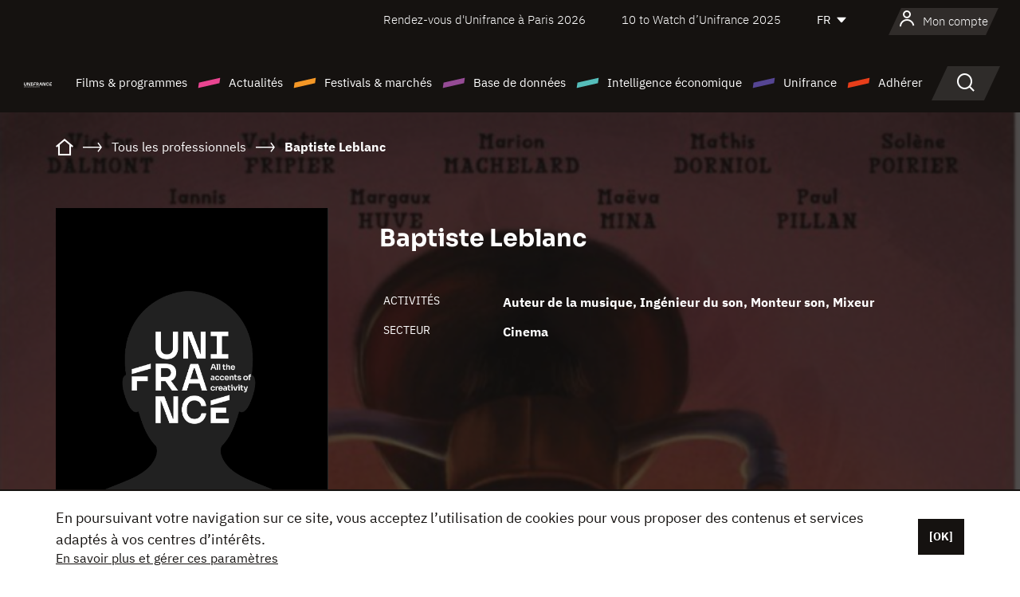

--- FILE ---
content_type: text/html; charset=utf-8
request_url: https://www.google.com/recaptcha/api2/anchor?ar=1&k=6LcJfHopAAAAAJA2ysQXhcpcbIYJi36tX6uIGLaU&co=aHR0cHM6Ly93d3cudW5pZnJhbmNlLm9yZzo0NDM.&hl=en&v=PoyoqOPhxBO7pBk68S4YbpHZ&size=normal&anchor-ms=20000&execute-ms=30000&cb=ih21z7oqih0l
body_size: 49392
content:
<!DOCTYPE HTML><html dir="ltr" lang="en"><head><meta http-equiv="Content-Type" content="text/html; charset=UTF-8">
<meta http-equiv="X-UA-Compatible" content="IE=edge">
<title>reCAPTCHA</title>
<style type="text/css">
/* cyrillic-ext */
@font-face {
  font-family: 'Roboto';
  font-style: normal;
  font-weight: 400;
  font-stretch: 100%;
  src: url(//fonts.gstatic.com/s/roboto/v48/KFO7CnqEu92Fr1ME7kSn66aGLdTylUAMa3GUBHMdazTgWw.woff2) format('woff2');
  unicode-range: U+0460-052F, U+1C80-1C8A, U+20B4, U+2DE0-2DFF, U+A640-A69F, U+FE2E-FE2F;
}
/* cyrillic */
@font-face {
  font-family: 'Roboto';
  font-style: normal;
  font-weight: 400;
  font-stretch: 100%;
  src: url(//fonts.gstatic.com/s/roboto/v48/KFO7CnqEu92Fr1ME7kSn66aGLdTylUAMa3iUBHMdazTgWw.woff2) format('woff2');
  unicode-range: U+0301, U+0400-045F, U+0490-0491, U+04B0-04B1, U+2116;
}
/* greek-ext */
@font-face {
  font-family: 'Roboto';
  font-style: normal;
  font-weight: 400;
  font-stretch: 100%;
  src: url(//fonts.gstatic.com/s/roboto/v48/KFO7CnqEu92Fr1ME7kSn66aGLdTylUAMa3CUBHMdazTgWw.woff2) format('woff2');
  unicode-range: U+1F00-1FFF;
}
/* greek */
@font-face {
  font-family: 'Roboto';
  font-style: normal;
  font-weight: 400;
  font-stretch: 100%;
  src: url(//fonts.gstatic.com/s/roboto/v48/KFO7CnqEu92Fr1ME7kSn66aGLdTylUAMa3-UBHMdazTgWw.woff2) format('woff2');
  unicode-range: U+0370-0377, U+037A-037F, U+0384-038A, U+038C, U+038E-03A1, U+03A3-03FF;
}
/* math */
@font-face {
  font-family: 'Roboto';
  font-style: normal;
  font-weight: 400;
  font-stretch: 100%;
  src: url(//fonts.gstatic.com/s/roboto/v48/KFO7CnqEu92Fr1ME7kSn66aGLdTylUAMawCUBHMdazTgWw.woff2) format('woff2');
  unicode-range: U+0302-0303, U+0305, U+0307-0308, U+0310, U+0312, U+0315, U+031A, U+0326-0327, U+032C, U+032F-0330, U+0332-0333, U+0338, U+033A, U+0346, U+034D, U+0391-03A1, U+03A3-03A9, U+03B1-03C9, U+03D1, U+03D5-03D6, U+03F0-03F1, U+03F4-03F5, U+2016-2017, U+2034-2038, U+203C, U+2040, U+2043, U+2047, U+2050, U+2057, U+205F, U+2070-2071, U+2074-208E, U+2090-209C, U+20D0-20DC, U+20E1, U+20E5-20EF, U+2100-2112, U+2114-2115, U+2117-2121, U+2123-214F, U+2190, U+2192, U+2194-21AE, U+21B0-21E5, U+21F1-21F2, U+21F4-2211, U+2213-2214, U+2216-22FF, U+2308-230B, U+2310, U+2319, U+231C-2321, U+2336-237A, U+237C, U+2395, U+239B-23B7, U+23D0, U+23DC-23E1, U+2474-2475, U+25AF, U+25B3, U+25B7, U+25BD, U+25C1, U+25CA, U+25CC, U+25FB, U+266D-266F, U+27C0-27FF, U+2900-2AFF, U+2B0E-2B11, U+2B30-2B4C, U+2BFE, U+3030, U+FF5B, U+FF5D, U+1D400-1D7FF, U+1EE00-1EEFF;
}
/* symbols */
@font-face {
  font-family: 'Roboto';
  font-style: normal;
  font-weight: 400;
  font-stretch: 100%;
  src: url(//fonts.gstatic.com/s/roboto/v48/KFO7CnqEu92Fr1ME7kSn66aGLdTylUAMaxKUBHMdazTgWw.woff2) format('woff2');
  unicode-range: U+0001-000C, U+000E-001F, U+007F-009F, U+20DD-20E0, U+20E2-20E4, U+2150-218F, U+2190, U+2192, U+2194-2199, U+21AF, U+21E6-21F0, U+21F3, U+2218-2219, U+2299, U+22C4-22C6, U+2300-243F, U+2440-244A, U+2460-24FF, U+25A0-27BF, U+2800-28FF, U+2921-2922, U+2981, U+29BF, U+29EB, U+2B00-2BFF, U+4DC0-4DFF, U+FFF9-FFFB, U+10140-1018E, U+10190-1019C, U+101A0, U+101D0-101FD, U+102E0-102FB, U+10E60-10E7E, U+1D2C0-1D2D3, U+1D2E0-1D37F, U+1F000-1F0FF, U+1F100-1F1AD, U+1F1E6-1F1FF, U+1F30D-1F30F, U+1F315, U+1F31C, U+1F31E, U+1F320-1F32C, U+1F336, U+1F378, U+1F37D, U+1F382, U+1F393-1F39F, U+1F3A7-1F3A8, U+1F3AC-1F3AF, U+1F3C2, U+1F3C4-1F3C6, U+1F3CA-1F3CE, U+1F3D4-1F3E0, U+1F3ED, U+1F3F1-1F3F3, U+1F3F5-1F3F7, U+1F408, U+1F415, U+1F41F, U+1F426, U+1F43F, U+1F441-1F442, U+1F444, U+1F446-1F449, U+1F44C-1F44E, U+1F453, U+1F46A, U+1F47D, U+1F4A3, U+1F4B0, U+1F4B3, U+1F4B9, U+1F4BB, U+1F4BF, U+1F4C8-1F4CB, U+1F4D6, U+1F4DA, U+1F4DF, U+1F4E3-1F4E6, U+1F4EA-1F4ED, U+1F4F7, U+1F4F9-1F4FB, U+1F4FD-1F4FE, U+1F503, U+1F507-1F50B, U+1F50D, U+1F512-1F513, U+1F53E-1F54A, U+1F54F-1F5FA, U+1F610, U+1F650-1F67F, U+1F687, U+1F68D, U+1F691, U+1F694, U+1F698, U+1F6AD, U+1F6B2, U+1F6B9-1F6BA, U+1F6BC, U+1F6C6-1F6CF, U+1F6D3-1F6D7, U+1F6E0-1F6EA, U+1F6F0-1F6F3, U+1F6F7-1F6FC, U+1F700-1F7FF, U+1F800-1F80B, U+1F810-1F847, U+1F850-1F859, U+1F860-1F887, U+1F890-1F8AD, U+1F8B0-1F8BB, U+1F8C0-1F8C1, U+1F900-1F90B, U+1F93B, U+1F946, U+1F984, U+1F996, U+1F9E9, U+1FA00-1FA6F, U+1FA70-1FA7C, U+1FA80-1FA89, U+1FA8F-1FAC6, U+1FACE-1FADC, U+1FADF-1FAE9, U+1FAF0-1FAF8, U+1FB00-1FBFF;
}
/* vietnamese */
@font-face {
  font-family: 'Roboto';
  font-style: normal;
  font-weight: 400;
  font-stretch: 100%;
  src: url(//fonts.gstatic.com/s/roboto/v48/KFO7CnqEu92Fr1ME7kSn66aGLdTylUAMa3OUBHMdazTgWw.woff2) format('woff2');
  unicode-range: U+0102-0103, U+0110-0111, U+0128-0129, U+0168-0169, U+01A0-01A1, U+01AF-01B0, U+0300-0301, U+0303-0304, U+0308-0309, U+0323, U+0329, U+1EA0-1EF9, U+20AB;
}
/* latin-ext */
@font-face {
  font-family: 'Roboto';
  font-style: normal;
  font-weight: 400;
  font-stretch: 100%;
  src: url(//fonts.gstatic.com/s/roboto/v48/KFO7CnqEu92Fr1ME7kSn66aGLdTylUAMa3KUBHMdazTgWw.woff2) format('woff2');
  unicode-range: U+0100-02BA, U+02BD-02C5, U+02C7-02CC, U+02CE-02D7, U+02DD-02FF, U+0304, U+0308, U+0329, U+1D00-1DBF, U+1E00-1E9F, U+1EF2-1EFF, U+2020, U+20A0-20AB, U+20AD-20C0, U+2113, U+2C60-2C7F, U+A720-A7FF;
}
/* latin */
@font-face {
  font-family: 'Roboto';
  font-style: normal;
  font-weight: 400;
  font-stretch: 100%;
  src: url(//fonts.gstatic.com/s/roboto/v48/KFO7CnqEu92Fr1ME7kSn66aGLdTylUAMa3yUBHMdazQ.woff2) format('woff2');
  unicode-range: U+0000-00FF, U+0131, U+0152-0153, U+02BB-02BC, U+02C6, U+02DA, U+02DC, U+0304, U+0308, U+0329, U+2000-206F, U+20AC, U+2122, U+2191, U+2193, U+2212, U+2215, U+FEFF, U+FFFD;
}
/* cyrillic-ext */
@font-face {
  font-family: 'Roboto';
  font-style: normal;
  font-weight: 500;
  font-stretch: 100%;
  src: url(//fonts.gstatic.com/s/roboto/v48/KFO7CnqEu92Fr1ME7kSn66aGLdTylUAMa3GUBHMdazTgWw.woff2) format('woff2');
  unicode-range: U+0460-052F, U+1C80-1C8A, U+20B4, U+2DE0-2DFF, U+A640-A69F, U+FE2E-FE2F;
}
/* cyrillic */
@font-face {
  font-family: 'Roboto';
  font-style: normal;
  font-weight: 500;
  font-stretch: 100%;
  src: url(//fonts.gstatic.com/s/roboto/v48/KFO7CnqEu92Fr1ME7kSn66aGLdTylUAMa3iUBHMdazTgWw.woff2) format('woff2');
  unicode-range: U+0301, U+0400-045F, U+0490-0491, U+04B0-04B1, U+2116;
}
/* greek-ext */
@font-face {
  font-family: 'Roboto';
  font-style: normal;
  font-weight: 500;
  font-stretch: 100%;
  src: url(//fonts.gstatic.com/s/roboto/v48/KFO7CnqEu92Fr1ME7kSn66aGLdTylUAMa3CUBHMdazTgWw.woff2) format('woff2');
  unicode-range: U+1F00-1FFF;
}
/* greek */
@font-face {
  font-family: 'Roboto';
  font-style: normal;
  font-weight: 500;
  font-stretch: 100%;
  src: url(//fonts.gstatic.com/s/roboto/v48/KFO7CnqEu92Fr1ME7kSn66aGLdTylUAMa3-UBHMdazTgWw.woff2) format('woff2');
  unicode-range: U+0370-0377, U+037A-037F, U+0384-038A, U+038C, U+038E-03A1, U+03A3-03FF;
}
/* math */
@font-face {
  font-family: 'Roboto';
  font-style: normal;
  font-weight: 500;
  font-stretch: 100%;
  src: url(//fonts.gstatic.com/s/roboto/v48/KFO7CnqEu92Fr1ME7kSn66aGLdTylUAMawCUBHMdazTgWw.woff2) format('woff2');
  unicode-range: U+0302-0303, U+0305, U+0307-0308, U+0310, U+0312, U+0315, U+031A, U+0326-0327, U+032C, U+032F-0330, U+0332-0333, U+0338, U+033A, U+0346, U+034D, U+0391-03A1, U+03A3-03A9, U+03B1-03C9, U+03D1, U+03D5-03D6, U+03F0-03F1, U+03F4-03F5, U+2016-2017, U+2034-2038, U+203C, U+2040, U+2043, U+2047, U+2050, U+2057, U+205F, U+2070-2071, U+2074-208E, U+2090-209C, U+20D0-20DC, U+20E1, U+20E5-20EF, U+2100-2112, U+2114-2115, U+2117-2121, U+2123-214F, U+2190, U+2192, U+2194-21AE, U+21B0-21E5, U+21F1-21F2, U+21F4-2211, U+2213-2214, U+2216-22FF, U+2308-230B, U+2310, U+2319, U+231C-2321, U+2336-237A, U+237C, U+2395, U+239B-23B7, U+23D0, U+23DC-23E1, U+2474-2475, U+25AF, U+25B3, U+25B7, U+25BD, U+25C1, U+25CA, U+25CC, U+25FB, U+266D-266F, U+27C0-27FF, U+2900-2AFF, U+2B0E-2B11, U+2B30-2B4C, U+2BFE, U+3030, U+FF5B, U+FF5D, U+1D400-1D7FF, U+1EE00-1EEFF;
}
/* symbols */
@font-face {
  font-family: 'Roboto';
  font-style: normal;
  font-weight: 500;
  font-stretch: 100%;
  src: url(//fonts.gstatic.com/s/roboto/v48/KFO7CnqEu92Fr1ME7kSn66aGLdTylUAMaxKUBHMdazTgWw.woff2) format('woff2');
  unicode-range: U+0001-000C, U+000E-001F, U+007F-009F, U+20DD-20E0, U+20E2-20E4, U+2150-218F, U+2190, U+2192, U+2194-2199, U+21AF, U+21E6-21F0, U+21F3, U+2218-2219, U+2299, U+22C4-22C6, U+2300-243F, U+2440-244A, U+2460-24FF, U+25A0-27BF, U+2800-28FF, U+2921-2922, U+2981, U+29BF, U+29EB, U+2B00-2BFF, U+4DC0-4DFF, U+FFF9-FFFB, U+10140-1018E, U+10190-1019C, U+101A0, U+101D0-101FD, U+102E0-102FB, U+10E60-10E7E, U+1D2C0-1D2D3, U+1D2E0-1D37F, U+1F000-1F0FF, U+1F100-1F1AD, U+1F1E6-1F1FF, U+1F30D-1F30F, U+1F315, U+1F31C, U+1F31E, U+1F320-1F32C, U+1F336, U+1F378, U+1F37D, U+1F382, U+1F393-1F39F, U+1F3A7-1F3A8, U+1F3AC-1F3AF, U+1F3C2, U+1F3C4-1F3C6, U+1F3CA-1F3CE, U+1F3D4-1F3E0, U+1F3ED, U+1F3F1-1F3F3, U+1F3F5-1F3F7, U+1F408, U+1F415, U+1F41F, U+1F426, U+1F43F, U+1F441-1F442, U+1F444, U+1F446-1F449, U+1F44C-1F44E, U+1F453, U+1F46A, U+1F47D, U+1F4A3, U+1F4B0, U+1F4B3, U+1F4B9, U+1F4BB, U+1F4BF, U+1F4C8-1F4CB, U+1F4D6, U+1F4DA, U+1F4DF, U+1F4E3-1F4E6, U+1F4EA-1F4ED, U+1F4F7, U+1F4F9-1F4FB, U+1F4FD-1F4FE, U+1F503, U+1F507-1F50B, U+1F50D, U+1F512-1F513, U+1F53E-1F54A, U+1F54F-1F5FA, U+1F610, U+1F650-1F67F, U+1F687, U+1F68D, U+1F691, U+1F694, U+1F698, U+1F6AD, U+1F6B2, U+1F6B9-1F6BA, U+1F6BC, U+1F6C6-1F6CF, U+1F6D3-1F6D7, U+1F6E0-1F6EA, U+1F6F0-1F6F3, U+1F6F7-1F6FC, U+1F700-1F7FF, U+1F800-1F80B, U+1F810-1F847, U+1F850-1F859, U+1F860-1F887, U+1F890-1F8AD, U+1F8B0-1F8BB, U+1F8C0-1F8C1, U+1F900-1F90B, U+1F93B, U+1F946, U+1F984, U+1F996, U+1F9E9, U+1FA00-1FA6F, U+1FA70-1FA7C, U+1FA80-1FA89, U+1FA8F-1FAC6, U+1FACE-1FADC, U+1FADF-1FAE9, U+1FAF0-1FAF8, U+1FB00-1FBFF;
}
/* vietnamese */
@font-face {
  font-family: 'Roboto';
  font-style: normal;
  font-weight: 500;
  font-stretch: 100%;
  src: url(//fonts.gstatic.com/s/roboto/v48/KFO7CnqEu92Fr1ME7kSn66aGLdTylUAMa3OUBHMdazTgWw.woff2) format('woff2');
  unicode-range: U+0102-0103, U+0110-0111, U+0128-0129, U+0168-0169, U+01A0-01A1, U+01AF-01B0, U+0300-0301, U+0303-0304, U+0308-0309, U+0323, U+0329, U+1EA0-1EF9, U+20AB;
}
/* latin-ext */
@font-face {
  font-family: 'Roboto';
  font-style: normal;
  font-weight: 500;
  font-stretch: 100%;
  src: url(//fonts.gstatic.com/s/roboto/v48/KFO7CnqEu92Fr1ME7kSn66aGLdTylUAMa3KUBHMdazTgWw.woff2) format('woff2');
  unicode-range: U+0100-02BA, U+02BD-02C5, U+02C7-02CC, U+02CE-02D7, U+02DD-02FF, U+0304, U+0308, U+0329, U+1D00-1DBF, U+1E00-1E9F, U+1EF2-1EFF, U+2020, U+20A0-20AB, U+20AD-20C0, U+2113, U+2C60-2C7F, U+A720-A7FF;
}
/* latin */
@font-face {
  font-family: 'Roboto';
  font-style: normal;
  font-weight: 500;
  font-stretch: 100%;
  src: url(//fonts.gstatic.com/s/roboto/v48/KFO7CnqEu92Fr1ME7kSn66aGLdTylUAMa3yUBHMdazQ.woff2) format('woff2');
  unicode-range: U+0000-00FF, U+0131, U+0152-0153, U+02BB-02BC, U+02C6, U+02DA, U+02DC, U+0304, U+0308, U+0329, U+2000-206F, U+20AC, U+2122, U+2191, U+2193, U+2212, U+2215, U+FEFF, U+FFFD;
}
/* cyrillic-ext */
@font-face {
  font-family: 'Roboto';
  font-style: normal;
  font-weight: 900;
  font-stretch: 100%;
  src: url(//fonts.gstatic.com/s/roboto/v48/KFO7CnqEu92Fr1ME7kSn66aGLdTylUAMa3GUBHMdazTgWw.woff2) format('woff2');
  unicode-range: U+0460-052F, U+1C80-1C8A, U+20B4, U+2DE0-2DFF, U+A640-A69F, U+FE2E-FE2F;
}
/* cyrillic */
@font-face {
  font-family: 'Roboto';
  font-style: normal;
  font-weight: 900;
  font-stretch: 100%;
  src: url(//fonts.gstatic.com/s/roboto/v48/KFO7CnqEu92Fr1ME7kSn66aGLdTylUAMa3iUBHMdazTgWw.woff2) format('woff2');
  unicode-range: U+0301, U+0400-045F, U+0490-0491, U+04B0-04B1, U+2116;
}
/* greek-ext */
@font-face {
  font-family: 'Roboto';
  font-style: normal;
  font-weight: 900;
  font-stretch: 100%;
  src: url(//fonts.gstatic.com/s/roboto/v48/KFO7CnqEu92Fr1ME7kSn66aGLdTylUAMa3CUBHMdazTgWw.woff2) format('woff2');
  unicode-range: U+1F00-1FFF;
}
/* greek */
@font-face {
  font-family: 'Roboto';
  font-style: normal;
  font-weight: 900;
  font-stretch: 100%;
  src: url(//fonts.gstatic.com/s/roboto/v48/KFO7CnqEu92Fr1ME7kSn66aGLdTylUAMa3-UBHMdazTgWw.woff2) format('woff2');
  unicode-range: U+0370-0377, U+037A-037F, U+0384-038A, U+038C, U+038E-03A1, U+03A3-03FF;
}
/* math */
@font-face {
  font-family: 'Roboto';
  font-style: normal;
  font-weight: 900;
  font-stretch: 100%;
  src: url(//fonts.gstatic.com/s/roboto/v48/KFO7CnqEu92Fr1ME7kSn66aGLdTylUAMawCUBHMdazTgWw.woff2) format('woff2');
  unicode-range: U+0302-0303, U+0305, U+0307-0308, U+0310, U+0312, U+0315, U+031A, U+0326-0327, U+032C, U+032F-0330, U+0332-0333, U+0338, U+033A, U+0346, U+034D, U+0391-03A1, U+03A3-03A9, U+03B1-03C9, U+03D1, U+03D5-03D6, U+03F0-03F1, U+03F4-03F5, U+2016-2017, U+2034-2038, U+203C, U+2040, U+2043, U+2047, U+2050, U+2057, U+205F, U+2070-2071, U+2074-208E, U+2090-209C, U+20D0-20DC, U+20E1, U+20E5-20EF, U+2100-2112, U+2114-2115, U+2117-2121, U+2123-214F, U+2190, U+2192, U+2194-21AE, U+21B0-21E5, U+21F1-21F2, U+21F4-2211, U+2213-2214, U+2216-22FF, U+2308-230B, U+2310, U+2319, U+231C-2321, U+2336-237A, U+237C, U+2395, U+239B-23B7, U+23D0, U+23DC-23E1, U+2474-2475, U+25AF, U+25B3, U+25B7, U+25BD, U+25C1, U+25CA, U+25CC, U+25FB, U+266D-266F, U+27C0-27FF, U+2900-2AFF, U+2B0E-2B11, U+2B30-2B4C, U+2BFE, U+3030, U+FF5B, U+FF5D, U+1D400-1D7FF, U+1EE00-1EEFF;
}
/* symbols */
@font-face {
  font-family: 'Roboto';
  font-style: normal;
  font-weight: 900;
  font-stretch: 100%;
  src: url(//fonts.gstatic.com/s/roboto/v48/KFO7CnqEu92Fr1ME7kSn66aGLdTylUAMaxKUBHMdazTgWw.woff2) format('woff2');
  unicode-range: U+0001-000C, U+000E-001F, U+007F-009F, U+20DD-20E0, U+20E2-20E4, U+2150-218F, U+2190, U+2192, U+2194-2199, U+21AF, U+21E6-21F0, U+21F3, U+2218-2219, U+2299, U+22C4-22C6, U+2300-243F, U+2440-244A, U+2460-24FF, U+25A0-27BF, U+2800-28FF, U+2921-2922, U+2981, U+29BF, U+29EB, U+2B00-2BFF, U+4DC0-4DFF, U+FFF9-FFFB, U+10140-1018E, U+10190-1019C, U+101A0, U+101D0-101FD, U+102E0-102FB, U+10E60-10E7E, U+1D2C0-1D2D3, U+1D2E0-1D37F, U+1F000-1F0FF, U+1F100-1F1AD, U+1F1E6-1F1FF, U+1F30D-1F30F, U+1F315, U+1F31C, U+1F31E, U+1F320-1F32C, U+1F336, U+1F378, U+1F37D, U+1F382, U+1F393-1F39F, U+1F3A7-1F3A8, U+1F3AC-1F3AF, U+1F3C2, U+1F3C4-1F3C6, U+1F3CA-1F3CE, U+1F3D4-1F3E0, U+1F3ED, U+1F3F1-1F3F3, U+1F3F5-1F3F7, U+1F408, U+1F415, U+1F41F, U+1F426, U+1F43F, U+1F441-1F442, U+1F444, U+1F446-1F449, U+1F44C-1F44E, U+1F453, U+1F46A, U+1F47D, U+1F4A3, U+1F4B0, U+1F4B3, U+1F4B9, U+1F4BB, U+1F4BF, U+1F4C8-1F4CB, U+1F4D6, U+1F4DA, U+1F4DF, U+1F4E3-1F4E6, U+1F4EA-1F4ED, U+1F4F7, U+1F4F9-1F4FB, U+1F4FD-1F4FE, U+1F503, U+1F507-1F50B, U+1F50D, U+1F512-1F513, U+1F53E-1F54A, U+1F54F-1F5FA, U+1F610, U+1F650-1F67F, U+1F687, U+1F68D, U+1F691, U+1F694, U+1F698, U+1F6AD, U+1F6B2, U+1F6B9-1F6BA, U+1F6BC, U+1F6C6-1F6CF, U+1F6D3-1F6D7, U+1F6E0-1F6EA, U+1F6F0-1F6F3, U+1F6F7-1F6FC, U+1F700-1F7FF, U+1F800-1F80B, U+1F810-1F847, U+1F850-1F859, U+1F860-1F887, U+1F890-1F8AD, U+1F8B0-1F8BB, U+1F8C0-1F8C1, U+1F900-1F90B, U+1F93B, U+1F946, U+1F984, U+1F996, U+1F9E9, U+1FA00-1FA6F, U+1FA70-1FA7C, U+1FA80-1FA89, U+1FA8F-1FAC6, U+1FACE-1FADC, U+1FADF-1FAE9, U+1FAF0-1FAF8, U+1FB00-1FBFF;
}
/* vietnamese */
@font-face {
  font-family: 'Roboto';
  font-style: normal;
  font-weight: 900;
  font-stretch: 100%;
  src: url(//fonts.gstatic.com/s/roboto/v48/KFO7CnqEu92Fr1ME7kSn66aGLdTylUAMa3OUBHMdazTgWw.woff2) format('woff2');
  unicode-range: U+0102-0103, U+0110-0111, U+0128-0129, U+0168-0169, U+01A0-01A1, U+01AF-01B0, U+0300-0301, U+0303-0304, U+0308-0309, U+0323, U+0329, U+1EA0-1EF9, U+20AB;
}
/* latin-ext */
@font-face {
  font-family: 'Roboto';
  font-style: normal;
  font-weight: 900;
  font-stretch: 100%;
  src: url(//fonts.gstatic.com/s/roboto/v48/KFO7CnqEu92Fr1ME7kSn66aGLdTylUAMa3KUBHMdazTgWw.woff2) format('woff2');
  unicode-range: U+0100-02BA, U+02BD-02C5, U+02C7-02CC, U+02CE-02D7, U+02DD-02FF, U+0304, U+0308, U+0329, U+1D00-1DBF, U+1E00-1E9F, U+1EF2-1EFF, U+2020, U+20A0-20AB, U+20AD-20C0, U+2113, U+2C60-2C7F, U+A720-A7FF;
}
/* latin */
@font-face {
  font-family: 'Roboto';
  font-style: normal;
  font-weight: 900;
  font-stretch: 100%;
  src: url(//fonts.gstatic.com/s/roboto/v48/KFO7CnqEu92Fr1ME7kSn66aGLdTylUAMa3yUBHMdazQ.woff2) format('woff2');
  unicode-range: U+0000-00FF, U+0131, U+0152-0153, U+02BB-02BC, U+02C6, U+02DA, U+02DC, U+0304, U+0308, U+0329, U+2000-206F, U+20AC, U+2122, U+2191, U+2193, U+2212, U+2215, U+FEFF, U+FFFD;
}

</style>
<link rel="stylesheet" type="text/css" href="https://www.gstatic.com/recaptcha/releases/PoyoqOPhxBO7pBk68S4YbpHZ/styles__ltr.css">
<script nonce="Mp5rVngCw5pxMpZlMKrFAg" type="text/javascript">window['__recaptcha_api'] = 'https://www.google.com/recaptcha/api2/';</script>
<script type="text/javascript" src="https://www.gstatic.com/recaptcha/releases/PoyoqOPhxBO7pBk68S4YbpHZ/recaptcha__en.js" nonce="Mp5rVngCw5pxMpZlMKrFAg">
      
    </script></head>
<body><div id="rc-anchor-alert" class="rc-anchor-alert"></div>
<input type="hidden" id="recaptcha-token" value="[base64]">
<script type="text/javascript" nonce="Mp5rVngCw5pxMpZlMKrFAg">
      recaptcha.anchor.Main.init("[\x22ainput\x22,[\x22bgdata\x22,\x22\x22,\[base64]/[base64]/[base64]/bmV3IHJbeF0oY1swXSk6RT09Mj9uZXcgclt4XShjWzBdLGNbMV0pOkU9PTM/bmV3IHJbeF0oY1swXSxjWzFdLGNbMl0pOkU9PTQ/[base64]/[base64]/[base64]/[base64]/[base64]/[base64]/[base64]/[base64]\x22,\[base64]\x22,\x22w47CgipHEsK9aMOPBVTDssKsXURkwognVMOpD2fDqmV6wo0HwrQ5wrNIWgzCgzbCk3/[base64]/w5plZMKnwqYfcMKuw7TDhw/DuGfDgxYdw5Nkwq3DswrDm8K3ccOKwqfCrcKYw7UbPgrDkgBnwrtqwp94wr50w6pXJ8K3ExPCicOMw4nCkcKeVmh6woNNSApYw5XDrlnCnGY7S8OVFFPDrHXDk8KawrbDjRYDw7LCscKXw78XccKhwq/DohLDnF7Djx4gwqTDlUfDg38BKcO7HsK9wr/DpS3DsDjDncKPwq01wptfIcOCw4IWw5MzesKawoYeEMO2Z2R9E8OdO8O7WT1Bw4UZwoHCicOywrRtwp7CujvDkQBSYRrCsSHDkMKaw4FiwovDqjjCtj0Awp3CpcKNw6bCpxIdwobDnmbCncKOUsK2w7nDo8KLwr/DiHUOwpxXwqrCgsOsFcK/[base64]/DmSTCi8K7wq9ELsOcOMKPEDPCusKKW8KKw791w4jCuRQ1wp0vE0rDrzp7w4QgEDNjbG3CiMKbw7vDj8OMeAF3wr7CiGEXcMO9JgNUw7l4wqDCkEPCnFHDo3vCuMOcwq0mw5x9wp3Dk8OAacOYRgrCi8K8w7cPw6dww5V+w4lqw7oMwrBKw6YTLQ17wrkNC0c/[base64]/wqDCt8Kewq4Ewodfw4JuMsK/w5cOSMKNw6QjBnDDsC94GADCg3PCtigJw53CsBLDqMK6w5rChgtLCcKmcSkYc8OObcOSwr/DusO1w7QCw4vCmMOSfmPDslYcwqnDqWt/[base64]/DrcKrG8OqUyLCpgDCm3XCsHHDk8OywrbCvcOhwpA/AsOBHXVVImFUFx/CgBzCnAHCpwXDt3YpXcKhWsK5w7fCtTfDhyHDusKjRUPDg8K3BcKYwo/DmMKcCcO/[base64]/Dm8K1w6DCk8KMUxfCmcK+McKWw6IhfnRjKSbCncK/w5LDpMK9w4TDkQl5KG13bizCpcK5YMOEbcK8w5/[base64]/w5oCw6ZNb8O5w6ZzQcOgYsOKwqbDp3EtwrLDmsO4TMOBw5g2PXxJwp82w6fDsMOuwp/CuEvChMOESUfDisOCwpTDmnw5w7BQwotUXMK+w6cswpfDvDQnTQ95wqPDpEXCsmIOwrwEwobDo8OAE8KPwrZQw5p0aMKyw6h7wp5rw6XCiVPDi8OQw590DgFzw7Q0GQ/Dpz3Dund/dTM8w40QFnJ/wqUBDMOCXMKcwq/Du0nDssOEwoXDmsOLwoVYbGnChmtywrUiOMOAwqPCkip6CUzDmsKiIcOELgkJw6LCnU7Cv2t5wqdkw5zCtsOBRxtcC3NrTMO3UMO3dsKyw4/Cp8OuwohfwpMlSUbCrsO8PQ42wqfDrMKPfAEDfsKUMl/CiHZTwpUHD8Ofw7UUw6FoPkpoLwUww4gHLcKfw5TDmjgdXBjCg8KoZEfCp8Oww61OZg9nTA3DvVLCj8KEw6bDhsK5AsOTw6wCw73Cs8K3KMOPNMOGGURIw5NoMMOhwp5Xw5zDmVXCsMOYG8OKwp/CtV7DllrCj8KAZHVrwr1GeSbCuHLDhQTCgcKcCC1xwrPCvE/Dt8O7w7HDncKbDygSecOpwrbCgD7DjcKPNkF2w4gCwp/DuXPDsi5NIcOLw4zCtsOpE1XDv8K7HwTDt8O2FRbDvMOqXkvCsUgvLsKVZMOBwpHCoMKpwrbClw7DtcKpwoBTW8Ocw5hsw6HDiX3CoQ/CnsKiJRXDox3CqMOedETDqcO+w67CvWBFJMOVXw/[base64]/OMKtwqE3A30awrI4w6/Cq8OCLcObw6zDnsO3w73CnsOQeUYaBCHClQtxMcOSwqzDizXDkjzDpDbCs8OxwosyIS/Dim3DqcKNQMOqw4Z0w4MQw6XDpMOrwopjUBfCpj1nIQ8sworDhcK5LsOLwrrClyVxwoUREx/DuMOzXsO4H8KgZ8KRw5HCsmxJw4rCg8KswpZjwqzCqUvDisKcd8K8w4RDwqzCjzrDgRl3HC/DgcKrwodDE1rCtD/[base64]/Cq8Obw5xxSMKJO8KVw4Z0MMKGw5/[base64]/[base64]/[base64]/[base64]/[base64]/Ckwxxwo7Dvzh0YcK6wrdiZsKWw7fDmE7CjsKAwpLDt1A6MyjDq8KfBGXDknR3PTrDnsOSwrvDhMO3wo/CpSjCgMK4LALCsMKzwr4Qwq/[base64]/Ci8KGw6PDqhvCicOtJCQ3HXzCs8KYw7HDq8KDXMOIPMKMw4/CqkTCusKRAUrCoMK9D8O1wqzDl8OSRV3CnSvDpmLDi8OdRcOEY8OrR8OgwoEVPcORwo3Cu8KtcyfCmg8bwonCmQx8wqpnwo7DqMKSw70mM8OGwoXDnkDDmmTDgsKQCmhzY8ONw7/CqMK6F2kUw7/[base64]/[base64]/Cj8ORNwDDunnDmQtuJBTCqMO+w6gbQCsMwo7CvVZDwoHCocKEAsO5woAdwqNmwpxjw4hcwrHDjxTCp1/DgEzDkwDCnkh/HcKaUMKWa0TDrQHDsQg5OsKfwqjCksO+w6czd8OPKcOkwpfCl8KEIG3DjsOnw6BowrEZw5zCo8K2YkzCisKGCsO3w4jCg8KYwqoQwqQnBi/DmMK/dVDCgDrCilApTmJoccOgwrvCsFUSDA3Dg8K1DMOaDsOIGCFsSEc9PgjCj2vClsKzw5zCnsOPwoxlw6TChybCiwPCszHCj8ONw4nCvsOXwpMRwpUoAhFxfkVIw5HDhkHDpT/[base64]/S24iw7DClsKfwqsbw65ZwqnCicKiwqsWw5VDwrvDjRfCvw/CgcKbw7fDhT/CnkHDgcObwpNywppGwoJ8LMOhwrvDlQRVdcKtw5AeXcO9FsO7d8OjUCd0dcKHEsOcLX08T213w6w3w43CiEtkY8K1Ix8rwrxyZX/[base64]/Ckz7DpsOPE8KMKG0HP8KBRTLCncOVIAZpNcOCNcK5w4hjwp/[base64]/ClMKHw64rwrhRbz0WwpPDncO5BSR6ThfCgcOLw6Q4w5ECcFM8w5jCocO0wrHDl0fDssOpwqgpNcOuQXl6JRV6w47DsXjCjsOhfsOQwrNUw4Zyw5UbdCTCoxpsLjIDXQrDhg3DsMO+wqggwpjCqsOiQ8OMw7oQw4nDm3XDpC/[base64]/CnzsbwoHColfDuHQTT8Kuw5/Cs8K6w7nCnsOUw5/CicOiasKEwqDDqlLDrC/[base64]/DhU/DpnkMwpJoZ8KEEztMwqTDnMOgb2YYZSrDs8K8P1PCpw/CgMK0RsOUBmUUwqZ2XcKAw6/ClQhnB8OWIcKoLGDCu8O5wqxbw6LDrFrDvsKvwoYYdi42wpzDuMKSw7p0w5VyZcORFGAyw53DgcKoYUnCtHbDpCVFSsKQw55SK8K/VV5zw7vDuixQTcKNe8OOwpPDs8OoPcOtw7HDulnDv8O2EGcuSjsDUlbDsTXDh8K+PsKkWcO8RmrCrD8odlciJsO0wqkFwrbDmVUWLAU/N8OOwqBHclZBVB87w7x+wrMHKVdiCsKZw6VSwpIzXF59CVN8PxvCtsKILn4PwrrCg8KhMMKZJVvDmx/CmxoFa1PDjcKqZ8K5VsOzwpjDiH/DohZZw6PDnzfClcK9wrI2ccO6w79qwok2wrnDtMOpw7XCkMKkE8K+bjsDMcOSEVwkOsKhw5DDnm/DiMO7wr/DjcOKUyrDqxs2AsK8NzPCiMK4DsOtRCDCosOkXMKFNMKUwqfCvx4hw5Fvw4XDosO4wo9rdQfDksO5w5coCA11w5hyCsOlMhbDk8O8TUZ5w4jCoFYiEcOCelnDgMOXw5bCjDjCsVPCi8O2w7/CvVI0ZMKyWELCr2zDuMKEw552wrvDgMO8wq8FPE/Dmio0wpMfGMOXMWpXecKkwr5YYcOZwrrCuMOgYVrCsMKDwpzCoFzDrcK9w5XDlcKUwqgzw7BeGkhWw4LCphQBUMK5w7jCjcOuasK7w5/DrMKuw5RqbFI4CcO+HsOFwqYBBsObJcO0CMOrwpDDglTCnzbDicOMwrfClcK+wqchPsOMwrjCjkIoLW/CjS00w6BrwoQBwojCq3rCscKEw4jCp0NGw7jCkcO2J3zCksODw5RqwpHCqjd9w5ZHwpcdw5Yyw5bDnMOcQcOzwq4WwqZaX8KWLcOHcAnCpnrDpsOSSMK7VsKXwrVKw79JMMOgwqgBwpAPw5o5WsODw5TCvMOSAQkYw78Lw7/Dm8OdM8KLw6TCksKIw4ZFwqHDksKjwrbDocOvJjEewqhRw6UBHxYYw6NGB8OlPMONwoJdwpddwrvCs8KOwr4CIcKawqbCqMKOPl/[base64]/CkAcTXMOIZMOFIMKZw5FBwrPDoBR+wpjDs8O2ecK7CMKIPMK7wpkNQjbCq2nCn8KZRcOxOB/ChBZ3Ig17w4kMw5DDmcKRw51RY8OKwo5Rw5XCtTJrwrTCp3bDm8O0RDB7wp0lCWJywq/[base64]/QicEw73CtjR0w5vCg8KFw5oSwrJXOMKiwooRJMKgw70iwo3DgMOsbMKww4fCg8OQG8OBU8O4b8OIagvCvDPChQkLw4bDpShYKiLCu8OqI8Kww4NDwrZDbcK6worCqsOlfx/Dugx3w77Dmw/DsGMxwrR2w7DCuFEASVk+woDDmxhtwoTDmcO5w5QqwrtGw4bCgcKYRhITNBbDrXNadsOZBsOMME3CksOQH08jw7fCg8KNw53DgSTDqMKlXAMawp9uw4DCumTDuMKhw5vCjsKjw6XDqMKtwplEU8K4OmZ/wrUTfHpPw6hnwpXCjMOhwrZNFsK3fsO+HcKbE3nCrnrDnzsFw6jCssOjTCISeGbDqAYwfEHCvcKgbznDqjvDtV/Cv2ghw79mVB/CtcOnf8Kvw7/CmMKPw4HCpmEjDsKofzPDgcKbw7bCjQ3CihjDjMOSXcOYV8Khw6Vbwr3ClCt/P0hnwrxtwrdgOVltflhZw7Uyw7x0w7nChlwUJ1TCh8KPw4Nyw41Fw5PCkMK3w6DDpcKcU8OiSy9xw6Z8wpA7w5kmw6oAwqPDsT/Cp0vCu8Ojw6ptJhYjwqzDmMK2LcOjfWcRwokwBxAGYcOJThk9ecKPEMOPw43DlMKBBmLCj8KAHQxYSU5Uw7XDnC3Dj0fDkAYka8KNXgLCu3tKesKMLcOOG8OKw6HDp8KeL05fw6TCl8ORw64DQ01YfHPDmiRbwqPCscOeQSHCkz8RSg/DkRbCncOeFSQ/BBLDjxhCw60EwoLCj8OEwpbDuV/[base64]/[base64]/DiHvCk8OhwqvCvidfZsKQe8KPw4lCZMKxw7ccdMKdwq/CnQJzSAs+Gm3Dkw95wqhAfFA6ehgmw713wq/[base64]/DrkfCsTk0FXFpw6rCpcOWfMKfw4Fowo0FwpIuw5FZXcOzw4PDjsOxCgHDosOywoTCmMOFE17CvsKrw7/[base64]/Cj8K8JUvCimfDr1wvwqnCkcOoQMO2QD96RUzClMKMA8KNAMK3DCbCr8K2JMKVaTDCsw/DrMOlFMKywolmwq3Di8OSw6jDjh0aJETDuE0ywr/[base64]/cMKkw4DDicOXwrfCtcK9VcOyw5TDvsKdVMOHwqrDh8KRwoXDgUgWC3kjw6rCvD3Cricew44ZaBRFwoFYWMO/wpRyw5LDjMKDf8KgJntIVXrCpsOQKSlwfMKRwoweD8ORw4XDmFQ6KcKnOsObw5nDlhbDu8OKw5ViAcO4w57DuQcpwozCssOgwog6By5ZW8OcVSTDj049wpY1w7fChgDCpgLDrMKKw6AjwpPDtkDCpsKSw5nCmA7Do8K3YcOrw5MlW3HCosKvZWMjwodvwpLCicKQwr/CpsOtccKbw4ZsZz3Dn8OlasKbesO6WsOewo3CuSnCoMK1w6jCoVdLZk1bwqBrUQvDkcKjIWw2EDsbwrdAw7zCrcKhCT/CpcKpCk7DjMKFw4bCp0TCgsKORsK9cMKOwplHwqkRw7HDt3jDoX3DtMOVw4lPejJsMcKsw5/[base64]/[base64]/[base64]/[base64]/[base64]/CkEjDq8KYwqouw6wAAcKcccKHIsO/PC4hw5QmE8ODwovDkkzCjEgzwpXChMKqJsO0w74qRsKqczwVwoopwp8/QMKSO8KxYsOkf3Y4wrXCrsOxFGI5TnBWME5dYWjDpXEsPMOGTsOTwp/Dr8K8SAJvQMONPDgGX8KOw73CrAlOwpNbUBDCuHFcXVPDpsOKw6XDjMKrHQrCqGh+Bh/CiFrCmMKZGn7CuFM4wqHCqMKSw7fDijPDn0gow7TCiMO4wpA1w6bChsOLf8OCUMK3w4rCiMKYJjM/LGfCgsOSFcOWwoQSAcKTJ0PDmMOhLcKKFDzDh3/Cn8OFw5zCuGzCj8KvEMOMw43CnyMbLxrCrCIKw4jDt8KbS8OdU8OTPMKhw7rDn1nCh8OewrXCm8K3J3FGw4vCnsOAwonCkx0IZMOxw7TCozldwqTDu8KkwrvDoMOhwoLDhsOfDsOnwqfCjiPDgHDDhl4rw69Pwq/[base64]/[base64]/[base64]/[base64]/wosLSMK3wpfDk0QgwpcvIBoTL8OyexjCo3EKNMKTHcObwrXCvinChhrDtHgew4TCkUYDwqPCrA4tJTHDlsO7w4sBw49FFzjCo2xqw5HCnmUgUkDDosOCwrjDumxXI8Kmw70Ew4PCucK/wo/DksO+FMKEwp1BDsOaU8OXbsOmMVYHwqjCkcKrbcOicgVtUcOoCjvClMOnw7UPBRvCklXDjBPCtMOdworDlRvClHHCtcKMwod+w6tbwpFiwpDCusKvw7TCnhJ5wq1bQkjCmsKYwr5XfWIlZWdfZkrDlsKuewAwBCBOTsOTHsO/FsKpWRnCosO/Hw3Dl8KSPcKawp3DvEcvUjU+w78Pf8OVworClj1EBMKOZg7DocKXwrh1w5lmGsOFME/DvxTCtQgUw48dw4rDu8Kiw4PCuGw/[base64]/[base64]/Cn1oMe8OHL8KbNXHDg3kPPsOwcQzDrFfDkWorwrp0cGbDpxN2w5UEGXrDqlnCtsKLajrCow7DlkbCmsOwbE5TC0AUw7dowqgaw6pNRgNBw4XCt8K8w6HDlBg3wqEiwrXDvsO8wq4Ew7vDl8KVXSQYwoR9bS9QwovCtXogXMKnwrfCulpxM2rCsx4yw4fCmE44w6/Cu8OzJjQ4BU3DvDnCjk8fLQ4FwoJUw4F5I8OJw6vDksKmVg1dwp0SfknDi8OmwpZvwoNWwq7DmnjCjsKZDAXCkRJabsOPRCjDhC8jRMKyw4JSNmJIBsOpw4dQL8KTG8OkJ2NAJgjCr8K/QcOfdnXCg8OrHg7CvynCkRIaw4TDsnoLZ8OHwp7DqVVZGRYyw7DCs8OvZAs0MMOVC8Kjw7bCoXbDp8K/NMOTw6xGw4jCrcKvw6jDv1jDn0XDvcObwprDuUnCujbChcKrw4A4w6FkwqxpbCgow6vDscKow5dkwqDDtcORWsOvwp0RMMO8w6lTHWHCunN6wqlEw4kBw584wozClMOoLEHDr0HDhgjCjR/DmMKFwqrCt8O6W8OKVcOce3ZBw5dtw77CozLDnMKWKMOJwr4Mw5LDuRtyHTrClwbDqTp/w7HDsDY0CRHDm8KZdE1Bwp91UcKER1DCnhIpL8OFw5sMw47DgcKgNQrDm8KVwoNuB8ODSXDDsBwDwphIw5tAOGQNwrDDuMOTw7I6JEc/[base64]/[base64]/DncO5FcKyw7nDojzDrmTDrGTCg1E+wq40FMO5w7rCtMOjw4U0wqDDh8OgcC8sw6dvQsOBVE5iwqoVw4/DuVxYUlXCgjTCisKZw4VAe8O5wps4w6Bew53DkMKACl9nwq/CuEYJdcKNE8KibcORwpfCgQlZQsK2w73CkMOaMhJnw6bDtMKKwpBZbcORw6rDrjQbcVfDjjrDiMOBw7odw4bDiMKfwoPDkTrDnF7CnSDDh8Ocw61pw7V3RMK5wodobTkZXsK8IGlXAcKIwqBMw5HCjCjDjDHDsG/[base64]/DqcKnwrrCl1p8wo0jw41Owp91w6RaHsOgJR3DtVnCpcOVE33CnMKbwpzCjcO5Pg5Uw7LDuRlXRy7CiWLDkElhwqVowpLDi8OWKjAEwrwPecKuNBTDtTJjL8KmwqPDo3nCs8Kmwrk/WiHChHdbPCTCm3I+w7DCmUpSw7LCp8KsZUrCk8Ouw7fDlQR9TUE9w58TF0bCnUgaw5DDkMKbwqLClA/CpsOpcWnCs3bCvkhxNlonwrYqfsOnIMKywpHDnyfDs0bDv3gtUlYWw6YgLsKOwok1w7U7bXFYE8O+W0TCscOhDFoIwqfDtUnCmHXDqRzCjHR5aUQlw4dRw4HDoFzCqlvDmsO1wr40woPClh13HjMVwofCmSxVPzg3NgHCvsO/wo8PwoIzw6gAEsK2f8KLw5AYw5cxeULCqMOTw6hhwqPCgxFqw4ABRMKYwp3DrcK1YsOmFF/DgcKhw6jDnRw+e1g7wr8zN8KtQsK/fTjDjsO+w7HDqMKgAMKiEwJ7MXQbwqrCjyJDw4fDhUfDgXYRwqbCucOww53DrGrDt8KvDEIYNsOzwr7DhER/wqfDpsO0w5TDqcK+OjbCkXpmCj1kWhHDnzDCsUnDkEQawqANwrbDqsOfG0Ejw7rDlMO3w5w4QgvDtcK5TMOfWMOyBsK/w4t6ER8ew5FRw53DnUHDpcKfS8KKw7zDhMOIw6/DlihTZ18hw6tofsKLw60kfHnDuBvCtsOzw6TDscKiwobCjMK4Nn3DoMK8wr3Ci23Cv8OeNWXCvcO9wqPDnVPCkhg+wpcbw6jDgsOtX2ZhAmbCtsOywoPCgMO2ccO7SMO1BMKoeMKjOMOcUiDCni1CM8KFwobDmsKWwoLDg38CbMK/w4fDisOFSnkcwqDDu8OgMH7CtVsXcgvDnS8AZcKZZi/DtVE1bETDmMK+ST7CrEs/wppZPMOlU8Kxw5PDg8OWwqExwpHClzrCs8Kbwr3CtGIzw5rDo8Kjwo8Zw61wAcO8wpUjDcOcFVItwq/DhMK+w7hFw5Jywr7CvcOeY8K+PMK1OMKvOMOAw7x2NybDs0DDl8K9wqIVecODVcKzNXPDhcKswrxvwp/CjQPCoGbCtsK+wo9yw4wmH8KawprDnsOKXMKGbMOqwonDgG8Dw5tyUgMUwpkYwpgowpsMSjoUwojDgywWScOXwp9tw67CiVnCthJ0K3rDgF3CksO4wr1wwo3Csj3DmcOGworClcO7RyJ/wo7Cp8Ogb8OBw4vDsxLCnW/CssK8w5PDlMK9NXzDhk3CsH/DosK8MsOxfHhGWx85woXCrS9jw5DDqMOOTcOkw4fDlkl4wrtOf8K1w7ULBioTJCDChCfCqGl0H8Olw44+EMOvwowFBT/Dl0tWw4XCv8KSDsK/ecKvesOjw4XCj8KGw7VuwoMTRsOhSBHDtV1rwqDDpW7DrhxWw7sJBMO4wo5jwoTDn8O7wqBYSjkJwqfDtsObY2/Dl8K4fMKBw74Sw68LAMKbN8KmB8KEw6F1T8OwMGjCq3EMGVwDw5zDjVwvwpzCr8KWTcKDeMOjwojDo8KlLmvDssK8MiYKwoXDr8OnPcKZBmLDvcKOGw/CqcKYwp5Bwpx1wqfDq8KDRnVdO8OmYgDClzR5C8KnSyDCgMKLwqA/djLCnVzDqnjCq0vDrzMtw4hdw4vCtUrCpA1aW8OjWy5zwqfDt8OtA3zCvW/CusOOw5xewpYBw4wXHxfCmyLCiMKuw617w4R+a3EGw78dIMOScMOYfsOkwoxAw5jDpQViw5DClcKBSwTCk8KKwqZwwrzCssKaBcOWcAjCpzvDtmfCvGnClT7DvFZqwopNwp/DmcOww7w+wocSE8O/[base64]/ZwsbDcOIw4/[base64]/Cu1fDoW/DvsOPK8KRw7vDhxPCtCPDlMOTcBoUWcObAMKbTXUlIUBRwo7CjlNXw7zClMK4wp82w5TCnMKlw7UnF3o4KcOBwq7Dnz1HRcOPQQh/KUJFwo0pKsKhw7HCqDBSZF4yM8OIwpsiwr4SwpPCusObw5MAasO/M8OENSHCsMOvw6ZeOsKdLD86YsO7BgfDkQgpw6YaHcO5MMO8wrBoOSw5HsOJW1XDjUJiWXPDikDCszQwQMK8w5XDrsKndhJ6wpEFwpBgw5R/[base64]/Cu8OaTsKGw47DncKTwqjCqRzCmMKBVsOpwrwwwozDhMKrw7DCusKiKcKAAWBVZcKwMhDDhD3Dk8KGC8OxwpHDmsOkOysTwq/CjcOQwo5Ew5PDujzDjcOmw6XDiMOmw6LCrcOYw6Q8NCVnAFzDgW8WwrkMwphoV1pWOA/DucOXw4zDpE3CoMO6L1DDgRjCo8KbfMKjJ1nCpcOJJsKRwqRhDFFLG8K/wrsow7fCrBlxwqTCtsOiEsKWwrYhw5AdMcOEKS/CvcKBC8KTFT9pwpLCj8OzDMK5w68+wqF1cygFw6nDqAshIcKbYMKNanAmw6Ilw7nCscOKcsOxw41gP8OybMKoRzs9wqPCgMKHIsK9LcOXT8OVRcO6WMKZImofMcKJwow5w5fCrsOFw6hNcTXCkMO4w73CswleHjMIwqjCkjkZw6PDsDHDgMKSwoBGYx7Cu8K9eB/[base64]/PsKhLcK6w5osERDDocOIw5/[base64]/DgEYjHzrCrVs7HMKFYXlzw7tLFBZSw6HDi8KwKm9iwr9+woFRw5wEEsOFd8OXw6PCrMKHwr7Cr8Oew7NrwpnCvw5Kwo/[base64]/[base64]/ChCVgw5XDl8KOw63DqsO1MT1DS8KIwqrCk8OPfh7DkMOrwq3DhzjCh8KswozCp8OpwpAbNnTCnsODXMK8cibCosKLwrfCqD8mwoHDlHobwqzClRkIw5TCtsKIwpZWw7lGwovDhcObGcOSwpXDpXR/w7M7w6x0wpnDusO+w6BTw5QwDsOwPX/Co1/DtMK7w7AZw7lDwr4Ww5RILidbFMKuB8KFwoIiEGvDgRTDs8OXZmwtH8KYIVRmw60jw5XDlcOnw6vCqcK5V8KUeMKIDGjDg8KodMOyw5jCv8KBHcOfwrfDhEDCvXrCvjDCtSsEA8KYGMO8PR/DhsKFLHIpw5rCpxzDjmEEwqPDnsKJw64KwoXCqsOkMcKSJcK6BsOwwronESLCqX1lVgbCo8O8KEJEP8Ksw5wyw5c7UsOPwoBHw6tUwoVMVcOfZcKsw6V/[base64]/DlcOiNcKBwpvDiMKmYEsnUCTCpMKWZsK+w4/Du2vDhG/Dg8OLwpTClyl4EsK5worCnADChUvCocKUw4PDpMKZaUktY1LDugsGUglhKcOpwp7CkG9HQxJmVQPCq8KVQMOFScO0FcKeDMODwqtaHyvDl8OqKAHCo8Kjw4sQccOnw7l3wr3CpjZdwpTDhBssAsOALMOIcMOgQF3Cv1XCoCVSw6vCukzCoHk/Rn3DlcKmasOJACHCv35qMcOGwppkIVrCqnN7wokRw6TDnMKqwpVXXT/CgAPContUw5vDvW4twqPDrwxzwpfCkhpvw4DCrXgew7cswoQ3wqsQwo5Ew4Y4csKKw63DnFjCpMOHPcKWe8KuwqLClCRoVjAmfMKcw4vDnsOrAsKQwollwp4AdT9uwoXCkXglw7fDlyhHw6/Ch29+w5kSw5rCkRAFwrElw7HCocKlVGjDmixRYsO1Y8KPwprCu8OQWVgJKsOYw7HCmzDDiMKWw4/DvcOke8K6KQlHTHkRwp3CvC58wpzCgMKUwpc5wrofwpjDtn/CpMO8VsKNwo9WaiMsDMOwwosjw4fCs8OhwqpSDMKrNcOsRGDDgsKWw7bCmC/[base64]/[base64]/DusOPwqI2ZcKlCcOBDHLDhzozw43DiMO7wrohw43Dq8K8wqbDoHc0I8O3wobCtcOowo5nBMO6B3XDlsOgLjrDqMKGa8KgSlh8eG5ew5ZhRmpDRMOCasK3w7TCgMOTw4EXbcK/QcKYOSFRbsKuw4HDqFfDv2fCslPCtngzPcKoJsKNw5Zjw7B6w69JPXrCu8O7UlTDhcOxK8O7w5hqw6dkJcKEw7TCmMOrwqHDsCTDnsKKw6zCn8K4eWHCrm1tdMOKw4nDjMKawrZOJD0TMBrCigdhwqzCjV8qw6XCk8Otw6DClsOdwrXCn2/DmMO6wrrDhmvCt0LCoMKrDyR7wopPaFLCn8OOw4nCjFnDqB/DmMK/PwNhwohNw6weQS5QTHUgLx5dCMKPEsO8DMKpwpDCkgfCpMO7w4FzfRtMBVzCrn09w5PCosOVw7/CtFV7wo7DkAAmw4vCoSZ/wqUMcMK7w7ZAYcKQw50MbRxMw63DnmJ2L0Uvf8Kpw4tDTgIaPcKaR2zDncKoEg/Ch8KBFsONBwPCmcKiw7ElKMKRw7t5wqfDj3N/w6bClHbDl0nCgsKOw5fDjgZhF8OQw64SbV/Cp8KwEXYZw4kKQcOjYyJEbsOYwp9ndMO4w4bDnHPCosK9wo4Mw4F2B8OOw6h/UGNoABRbw7NhTlbCiSMgw6zCo8OUTXoOMcK4Q8O9SQ4RwqDDunB7VwZNOsKLwqzDkDErwqJaw5tmGmnDk1XCsMKfO8KgwprDhMOowpjDhsO2Bx/Cr8KUFzTCg8OMw7R9w5fDlsOiw4cjR8OLwp8Twq8MwqLCj3c/w481ZcORwqlWDMOBwqTDssOAwocpw7vDj8OVAMOHw45KwonDoCUiI8OAw4Yow4jCgEDCoGzDgCYUwr1xbnXClXbDsD8RwrjDhsOqaQMhw4ZEJmTCnsOuw4LDhhzDpz7CvCzCscO3w7xyw74Lw43Ds13Cj8K3VcKQw7UBYH5uw6AKwr1QWWJVYMKZw49Swr/DlBY5woXDu2PCm0vCu3BlwozCh8KDw7TCqig3wop6w6pgFMOGwoPCi8O3wrLChMKPf2gXwqTCssKWdmnDjcOgw6wgw6PDpsOFw5RIaGrDlcKOMz/CpcKPwqwnShdXw7VXPsOlw63ChMOSGlxswpcMWMKnwr1pWh9Bw744akPDsMKvZg7Dm2sXcMOWwpHChcO+w4HDvsOyw6Nuw6TDnMK3wpxsw4LDscO3wqDCpMOvWw0yw73CisOzw6XDhDo3FBR1w43DrcOTB33DhEzDv8O6aWbCpcORTMKAwqvDn8O/w4LCgcOTwqVYw5cvwoNQw4PDomnCrDPDtTDDmMOKw4bCjXdTwpBvUcOnKsK2E8ObwrfCucKdKsKbwpV+aFU+eMOgAsKTw5ZYw6RvbcOmwrU/aHZEwpRXcMKSwpsIwoHDpVtpTyfDm8OKw7LCn8O0Nm3Ct8OOwoVvwrQ6w6RfHMOmRkFnCcOPRsK/A8OpDRXCv2Umw67DqVkNw4VIwrcfw53Ci0I/d8OXwobDjHAQw4XCnU7CucOiFlXDs8O/KkhTVnUpKsKiwpfDq1nCp8OIw5/[base64]/ChU98wrTCnizDucOpw5gywrYhw53DqE84ScKtw5rDgUYYSMKdUcK1ejXDosKHFTrCl8K+wrBowq0zYBnChMK5w7d8Q8OKwogaSMOKYMO/KsKwCxJ+w4EzwpNmw5vDh2nDmQ3CvsOnwrfDtcK4cMKnw4vCuzHDtcOoXcO9CRRoJjIiZ8KEw4fDkl8fw5XCigrCtwHCgV56wrrDr8KHwrdYM3N/w43Cs1HDtMKvF0cWw4kcY8KFwqYbw7Eiw4TDuRfCkG1cw5oNwqoTw4zDmsOXwq/DicOcw5ckNMKuw5/CvCTCgMOpe1vCp1TCmcOhAl/[base64]/Cq0LDnDd/RkcrNDHCr8KVNlkMwrXDvcKgwqhINMOawrdUTRnCoUk0w5zChMOkw5bDmXoZTgDCiEtbwrlTNMOMwq/[base64]/CgsKNIUsNw4piDnTDs8OMVMO7wq/DrVfDpMKHw68sR1xkw53Cs8OYwpwVw6DDknnDrDjDn3AXw6nDoMKAw5LClcKTw6DCvAtWw6coIsK2MGnCohrDjxBbwoMqIVkfOsKyw5NvKFYQTVXCgiXDn8KHF8KcSGDCjDIdw5tYwq7Cs0dIw4A2QRjCmcK2w71qwr/Ci8K1eB4zwo/Dt8KYw5pYL8O0w5J6w4fDqsOwwrIiwp56w5jCgcONUT3DlxDCm8OLTX54wrJnKXDDssKaIcKJw614w7FHw5HCisKWw6NKwqzCvcO7w6jCixFZTgjCs8KbwrXDrFNWw5hrwonCrll/wr3Cl3/DjMKCw4Njw77DpcOowrUsf8OHAcO1wr3DkMK9wrFORn80wohXw6XCsQTCszAXHjkKLFDCucKISsKgwrR8D8OqU8KxZQlna8OQPx0Awrxiw6IfesKuXsO9wqTDuGjCvRBYLMK2wq/DujgMZcO4F8O3bmEMw7HDg8O4F2/Du8OXw7QiA2rDhcKfwqZADMOzMTjDkWZdwrRewrbDoMOhfcOIwoLCpcKJwr/CkTZaw5HClMKqNRvDicKJw7tPJ8KBNDgDLsKwbcO5w4zDmUEDAcOsQ8OYw4LCkBvCr8OeXsO9PR/Ct8KbJcOfw6JPWCo6dMKAJcO3w57CucOpwp1vdMKnWcOmw6dFw4zDrMKwJ3TDqj0kwrRAKW5Rw4/CiybCjcOjPFd4woddH2jDuMKtwrnCmcO0w7fCn8KzwoDCrgoOwpTDkFHClsKew5QAbwXCg8OhwrfCgMO4w6Bvw5TCthokTDvDnkrDuA07cH/CvxcjwpbDvS4ZHMOiCW9KfcKywqLDi8OOwrHDv0E/WMKdC8KyYcOBw6E0CMOFXsOhw7jDjkXCp8O3wrNZwpnDtTAcD3LCv8OQwphJH2Y+w6l4w7Amf8K2w5vCmDgdw7waKzHDusK/w6tUw57DksOFUMKhXjNDLj4jS8OXwoLCusKTQBxpw64Rw4jDnsOaw5A2wqrDjyImwpHCuDvCgFLDrcKiwr8SwrjClsOAwoFcw4TDlsKYw7HDmcOsfcOuKGDCrVEowoHCg8OAwo5gwpzDiMOlw6N5IT/[base64]/w6k8VlF2wqwVAT0yw5rCk8K4woDDjsKKwrTDh8Kcwr17ZMO6woHCq8OEw7YZb3zDmWU+FAAewpotwp1cwonCngvDi0dBTRXDr8OBDE7CqhLCtsKpLhXDiMKFwq/[base64]/DvcKkwqTDgnYPwqlBQcK1wrFgU23DmMKtFl5lwpDCn0R5wo3Du1TCshzDhgDCgAJKwqTDg8KkwqzCt8O6wosvW8KqSMOMTcOPOwvDs8KyDzc/wrnDqmp/w7sSIT0nZEIVwqLCk8OqwrnDt8K9wq8Jw4IZX2Iqw51MKBjCt8OEwo/DmMKcw7/Crx7DvH11w73CtcKAWsO4XSHCok/DqWjCtMOkaAsTRkXCo1nDssKJwrV0GXlbwqXCnmFLNVLCmX7DmhUKWSTCncKFUMOuFxdHwpFzDMK1w6AXYXwzXsKzw5fCp8KYKwtIw7zDm8KpPmMuc8O4TMOtUSHCjUcvwoDDscKvw48JPSLDjMKqKsKsJHzCtwPCmMKxQDJdHBDCnsKowqsMwqQvIsOJfsOXwr/ClsOMYRhrwqJDL8OKKsOtwq7CrUJZbMOuwrNLRwAnEMKEw4bDhkHCkcO4w4XDtsOuw6nChcKFcMKrYRFcSUvDm8O/wqEKaMORwrXCkGPCncO0w4bCjcKPw4zCqMK+w6fDtMKmwoEPw4pqwrTCjsOcI3rDqMKDcTB9wo8XDiIJw7LCmA/Cj1bDq8Khw6wRXCXCtyQ2worClxjDucOyTMKbfsO2JRzCgsObWW/DnA0+WcK/[base64]/[base64]\\u003d\x22],null,[\x22conf\x22,null,\x226LcJfHopAAAAAJA2ysQXhcpcbIYJi36tX6uIGLaU\x22,0,null,null,null,1,[21,125,63,73,95,87,41,43,42,83,102,105,109,121],[1017145,739],0,null,null,null,null,0,null,0,1,700,1,null,0,\[base64]/76lBhmnigkZhAoZnOKMAhmv8xEZ\x22,0,0,null,null,1,null,0,0,null,null,null,0],\x22https://www.unifrance.org:443\x22,null,[1,1,1],null,null,null,0,3600,[\x22https://www.google.com/intl/en/policies/privacy/\x22,\x22https://www.google.com/intl/en/policies/terms/\x22],\x22uny29emHPNv5AFigqmmxN789EN3rRXMY+5hFqVbr6WM\\u003d\x22,0,0,null,1,1768996535625,0,0,[163,125,206,204],null,[14,108,76,218,23],\x22RC-DDkVNpzYzo4zAA\x22,null,null,null,null,null,\x220dAFcWeA5jNNA1ii7MMYPhUM2i4HqO9cfX7HeRzNfnr2ENWzziGU5ez-NKI-x1-Jnmy2bwEXGwrIFrGqLgHIs03NUtFjLfwreXaA\x22,1769079335524]");
    </script></body></html>

--- FILE ---
content_type: text/html; charset=utf-8
request_url: https://www.google.com/recaptcha/api2/anchor?ar=1&k=6LcJfHopAAAAAJA2ysQXhcpcbIYJi36tX6uIGLaU&co=aHR0cHM6Ly93d3cudW5pZnJhbmNlLm9yZzo0NDM.&hl=en&v=PoyoqOPhxBO7pBk68S4YbpHZ&size=normal&anchor-ms=20000&execute-ms=30000&cb=e2l3cjcl9a6o
body_size: 49262
content:
<!DOCTYPE HTML><html dir="ltr" lang="en"><head><meta http-equiv="Content-Type" content="text/html; charset=UTF-8">
<meta http-equiv="X-UA-Compatible" content="IE=edge">
<title>reCAPTCHA</title>
<style type="text/css">
/* cyrillic-ext */
@font-face {
  font-family: 'Roboto';
  font-style: normal;
  font-weight: 400;
  font-stretch: 100%;
  src: url(//fonts.gstatic.com/s/roboto/v48/KFO7CnqEu92Fr1ME7kSn66aGLdTylUAMa3GUBHMdazTgWw.woff2) format('woff2');
  unicode-range: U+0460-052F, U+1C80-1C8A, U+20B4, U+2DE0-2DFF, U+A640-A69F, U+FE2E-FE2F;
}
/* cyrillic */
@font-face {
  font-family: 'Roboto';
  font-style: normal;
  font-weight: 400;
  font-stretch: 100%;
  src: url(//fonts.gstatic.com/s/roboto/v48/KFO7CnqEu92Fr1ME7kSn66aGLdTylUAMa3iUBHMdazTgWw.woff2) format('woff2');
  unicode-range: U+0301, U+0400-045F, U+0490-0491, U+04B0-04B1, U+2116;
}
/* greek-ext */
@font-face {
  font-family: 'Roboto';
  font-style: normal;
  font-weight: 400;
  font-stretch: 100%;
  src: url(//fonts.gstatic.com/s/roboto/v48/KFO7CnqEu92Fr1ME7kSn66aGLdTylUAMa3CUBHMdazTgWw.woff2) format('woff2');
  unicode-range: U+1F00-1FFF;
}
/* greek */
@font-face {
  font-family: 'Roboto';
  font-style: normal;
  font-weight: 400;
  font-stretch: 100%;
  src: url(//fonts.gstatic.com/s/roboto/v48/KFO7CnqEu92Fr1ME7kSn66aGLdTylUAMa3-UBHMdazTgWw.woff2) format('woff2');
  unicode-range: U+0370-0377, U+037A-037F, U+0384-038A, U+038C, U+038E-03A1, U+03A3-03FF;
}
/* math */
@font-face {
  font-family: 'Roboto';
  font-style: normal;
  font-weight: 400;
  font-stretch: 100%;
  src: url(//fonts.gstatic.com/s/roboto/v48/KFO7CnqEu92Fr1ME7kSn66aGLdTylUAMawCUBHMdazTgWw.woff2) format('woff2');
  unicode-range: U+0302-0303, U+0305, U+0307-0308, U+0310, U+0312, U+0315, U+031A, U+0326-0327, U+032C, U+032F-0330, U+0332-0333, U+0338, U+033A, U+0346, U+034D, U+0391-03A1, U+03A3-03A9, U+03B1-03C9, U+03D1, U+03D5-03D6, U+03F0-03F1, U+03F4-03F5, U+2016-2017, U+2034-2038, U+203C, U+2040, U+2043, U+2047, U+2050, U+2057, U+205F, U+2070-2071, U+2074-208E, U+2090-209C, U+20D0-20DC, U+20E1, U+20E5-20EF, U+2100-2112, U+2114-2115, U+2117-2121, U+2123-214F, U+2190, U+2192, U+2194-21AE, U+21B0-21E5, U+21F1-21F2, U+21F4-2211, U+2213-2214, U+2216-22FF, U+2308-230B, U+2310, U+2319, U+231C-2321, U+2336-237A, U+237C, U+2395, U+239B-23B7, U+23D0, U+23DC-23E1, U+2474-2475, U+25AF, U+25B3, U+25B7, U+25BD, U+25C1, U+25CA, U+25CC, U+25FB, U+266D-266F, U+27C0-27FF, U+2900-2AFF, U+2B0E-2B11, U+2B30-2B4C, U+2BFE, U+3030, U+FF5B, U+FF5D, U+1D400-1D7FF, U+1EE00-1EEFF;
}
/* symbols */
@font-face {
  font-family: 'Roboto';
  font-style: normal;
  font-weight: 400;
  font-stretch: 100%;
  src: url(//fonts.gstatic.com/s/roboto/v48/KFO7CnqEu92Fr1ME7kSn66aGLdTylUAMaxKUBHMdazTgWw.woff2) format('woff2');
  unicode-range: U+0001-000C, U+000E-001F, U+007F-009F, U+20DD-20E0, U+20E2-20E4, U+2150-218F, U+2190, U+2192, U+2194-2199, U+21AF, U+21E6-21F0, U+21F3, U+2218-2219, U+2299, U+22C4-22C6, U+2300-243F, U+2440-244A, U+2460-24FF, U+25A0-27BF, U+2800-28FF, U+2921-2922, U+2981, U+29BF, U+29EB, U+2B00-2BFF, U+4DC0-4DFF, U+FFF9-FFFB, U+10140-1018E, U+10190-1019C, U+101A0, U+101D0-101FD, U+102E0-102FB, U+10E60-10E7E, U+1D2C0-1D2D3, U+1D2E0-1D37F, U+1F000-1F0FF, U+1F100-1F1AD, U+1F1E6-1F1FF, U+1F30D-1F30F, U+1F315, U+1F31C, U+1F31E, U+1F320-1F32C, U+1F336, U+1F378, U+1F37D, U+1F382, U+1F393-1F39F, U+1F3A7-1F3A8, U+1F3AC-1F3AF, U+1F3C2, U+1F3C4-1F3C6, U+1F3CA-1F3CE, U+1F3D4-1F3E0, U+1F3ED, U+1F3F1-1F3F3, U+1F3F5-1F3F7, U+1F408, U+1F415, U+1F41F, U+1F426, U+1F43F, U+1F441-1F442, U+1F444, U+1F446-1F449, U+1F44C-1F44E, U+1F453, U+1F46A, U+1F47D, U+1F4A3, U+1F4B0, U+1F4B3, U+1F4B9, U+1F4BB, U+1F4BF, U+1F4C8-1F4CB, U+1F4D6, U+1F4DA, U+1F4DF, U+1F4E3-1F4E6, U+1F4EA-1F4ED, U+1F4F7, U+1F4F9-1F4FB, U+1F4FD-1F4FE, U+1F503, U+1F507-1F50B, U+1F50D, U+1F512-1F513, U+1F53E-1F54A, U+1F54F-1F5FA, U+1F610, U+1F650-1F67F, U+1F687, U+1F68D, U+1F691, U+1F694, U+1F698, U+1F6AD, U+1F6B2, U+1F6B9-1F6BA, U+1F6BC, U+1F6C6-1F6CF, U+1F6D3-1F6D7, U+1F6E0-1F6EA, U+1F6F0-1F6F3, U+1F6F7-1F6FC, U+1F700-1F7FF, U+1F800-1F80B, U+1F810-1F847, U+1F850-1F859, U+1F860-1F887, U+1F890-1F8AD, U+1F8B0-1F8BB, U+1F8C0-1F8C1, U+1F900-1F90B, U+1F93B, U+1F946, U+1F984, U+1F996, U+1F9E9, U+1FA00-1FA6F, U+1FA70-1FA7C, U+1FA80-1FA89, U+1FA8F-1FAC6, U+1FACE-1FADC, U+1FADF-1FAE9, U+1FAF0-1FAF8, U+1FB00-1FBFF;
}
/* vietnamese */
@font-face {
  font-family: 'Roboto';
  font-style: normal;
  font-weight: 400;
  font-stretch: 100%;
  src: url(//fonts.gstatic.com/s/roboto/v48/KFO7CnqEu92Fr1ME7kSn66aGLdTylUAMa3OUBHMdazTgWw.woff2) format('woff2');
  unicode-range: U+0102-0103, U+0110-0111, U+0128-0129, U+0168-0169, U+01A0-01A1, U+01AF-01B0, U+0300-0301, U+0303-0304, U+0308-0309, U+0323, U+0329, U+1EA0-1EF9, U+20AB;
}
/* latin-ext */
@font-face {
  font-family: 'Roboto';
  font-style: normal;
  font-weight: 400;
  font-stretch: 100%;
  src: url(//fonts.gstatic.com/s/roboto/v48/KFO7CnqEu92Fr1ME7kSn66aGLdTylUAMa3KUBHMdazTgWw.woff2) format('woff2');
  unicode-range: U+0100-02BA, U+02BD-02C5, U+02C7-02CC, U+02CE-02D7, U+02DD-02FF, U+0304, U+0308, U+0329, U+1D00-1DBF, U+1E00-1E9F, U+1EF2-1EFF, U+2020, U+20A0-20AB, U+20AD-20C0, U+2113, U+2C60-2C7F, U+A720-A7FF;
}
/* latin */
@font-face {
  font-family: 'Roboto';
  font-style: normal;
  font-weight: 400;
  font-stretch: 100%;
  src: url(//fonts.gstatic.com/s/roboto/v48/KFO7CnqEu92Fr1ME7kSn66aGLdTylUAMa3yUBHMdazQ.woff2) format('woff2');
  unicode-range: U+0000-00FF, U+0131, U+0152-0153, U+02BB-02BC, U+02C6, U+02DA, U+02DC, U+0304, U+0308, U+0329, U+2000-206F, U+20AC, U+2122, U+2191, U+2193, U+2212, U+2215, U+FEFF, U+FFFD;
}
/* cyrillic-ext */
@font-face {
  font-family: 'Roboto';
  font-style: normal;
  font-weight: 500;
  font-stretch: 100%;
  src: url(//fonts.gstatic.com/s/roboto/v48/KFO7CnqEu92Fr1ME7kSn66aGLdTylUAMa3GUBHMdazTgWw.woff2) format('woff2');
  unicode-range: U+0460-052F, U+1C80-1C8A, U+20B4, U+2DE0-2DFF, U+A640-A69F, U+FE2E-FE2F;
}
/* cyrillic */
@font-face {
  font-family: 'Roboto';
  font-style: normal;
  font-weight: 500;
  font-stretch: 100%;
  src: url(//fonts.gstatic.com/s/roboto/v48/KFO7CnqEu92Fr1ME7kSn66aGLdTylUAMa3iUBHMdazTgWw.woff2) format('woff2');
  unicode-range: U+0301, U+0400-045F, U+0490-0491, U+04B0-04B1, U+2116;
}
/* greek-ext */
@font-face {
  font-family: 'Roboto';
  font-style: normal;
  font-weight: 500;
  font-stretch: 100%;
  src: url(//fonts.gstatic.com/s/roboto/v48/KFO7CnqEu92Fr1ME7kSn66aGLdTylUAMa3CUBHMdazTgWw.woff2) format('woff2');
  unicode-range: U+1F00-1FFF;
}
/* greek */
@font-face {
  font-family: 'Roboto';
  font-style: normal;
  font-weight: 500;
  font-stretch: 100%;
  src: url(//fonts.gstatic.com/s/roboto/v48/KFO7CnqEu92Fr1ME7kSn66aGLdTylUAMa3-UBHMdazTgWw.woff2) format('woff2');
  unicode-range: U+0370-0377, U+037A-037F, U+0384-038A, U+038C, U+038E-03A1, U+03A3-03FF;
}
/* math */
@font-face {
  font-family: 'Roboto';
  font-style: normal;
  font-weight: 500;
  font-stretch: 100%;
  src: url(//fonts.gstatic.com/s/roboto/v48/KFO7CnqEu92Fr1ME7kSn66aGLdTylUAMawCUBHMdazTgWw.woff2) format('woff2');
  unicode-range: U+0302-0303, U+0305, U+0307-0308, U+0310, U+0312, U+0315, U+031A, U+0326-0327, U+032C, U+032F-0330, U+0332-0333, U+0338, U+033A, U+0346, U+034D, U+0391-03A1, U+03A3-03A9, U+03B1-03C9, U+03D1, U+03D5-03D6, U+03F0-03F1, U+03F4-03F5, U+2016-2017, U+2034-2038, U+203C, U+2040, U+2043, U+2047, U+2050, U+2057, U+205F, U+2070-2071, U+2074-208E, U+2090-209C, U+20D0-20DC, U+20E1, U+20E5-20EF, U+2100-2112, U+2114-2115, U+2117-2121, U+2123-214F, U+2190, U+2192, U+2194-21AE, U+21B0-21E5, U+21F1-21F2, U+21F4-2211, U+2213-2214, U+2216-22FF, U+2308-230B, U+2310, U+2319, U+231C-2321, U+2336-237A, U+237C, U+2395, U+239B-23B7, U+23D0, U+23DC-23E1, U+2474-2475, U+25AF, U+25B3, U+25B7, U+25BD, U+25C1, U+25CA, U+25CC, U+25FB, U+266D-266F, U+27C0-27FF, U+2900-2AFF, U+2B0E-2B11, U+2B30-2B4C, U+2BFE, U+3030, U+FF5B, U+FF5D, U+1D400-1D7FF, U+1EE00-1EEFF;
}
/* symbols */
@font-face {
  font-family: 'Roboto';
  font-style: normal;
  font-weight: 500;
  font-stretch: 100%;
  src: url(//fonts.gstatic.com/s/roboto/v48/KFO7CnqEu92Fr1ME7kSn66aGLdTylUAMaxKUBHMdazTgWw.woff2) format('woff2');
  unicode-range: U+0001-000C, U+000E-001F, U+007F-009F, U+20DD-20E0, U+20E2-20E4, U+2150-218F, U+2190, U+2192, U+2194-2199, U+21AF, U+21E6-21F0, U+21F3, U+2218-2219, U+2299, U+22C4-22C6, U+2300-243F, U+2440-244A, U+2460-24FF, U+25A0-27BF, U+2800-28FF, U+2921-2922, U+2981, U+29BF, U+29EB, U+2B00-2BFF, U+4DC0-4DFF, U+FFF9-FFFB, U+10140-1018E, U+10190-1019C, U+101A0, U+101D0-101FD, U+102E0-102FB, U+10E60-10E7E, U+1D2C0-1D2D3, U+1D2E0-1D37F, U+1F000-1F0FF, U+1F100-1F1AD, U+1F1E6-1F1FF, U+1F30D-1F30F, U+1F315, U+1F31C, U+1F31E, U+1F320-1F32C, U+1F336, U+1F378, U+1F37D, U+1F382, U+1F393-1F39F, U+1F3A7-1F3A8, U+1F3AC-1F3AF, U+1F3C2, U+1F3C4-1F3C6, U+1F3CA-1F3CE, U+1F3D4-1F3E0, U+1F3ED, U+1F3F1-1F3F3, U+1F3F5-1F3F7, U+1F408, U+1F415, U+1F41F, U+1F426, U+1F43F, U+1F441-1F442, U+1F444, U+1F446-1F449, U+1F44C-1F44E, U+1F453, U+1F46A, U+1F47D, U+1F4A3, U+1F4B0, U+1F4B3, U+1F4B9, U+1F4BB, U+1F4BF, U+1F4C8-1F4CB, U+1F4D6, U+1F4DA, U+1F4DF, U+1F4E3-1F4E6, U+1F4EA-1F4ED, U+1F4F7, U+1F4F9-1F4FB, U+1F4FD-1F4FE, U+1F503, U+1F507-1F50B, U+1F50D, U+1F512-1F513, U+1F53E-1F54A, U+1F54F-1F5FA, U+1F610, U+1F650-1F67F, U+1F687, U+1F68D, U+1F691, U+1F694, U+1F698, U+1F6AD, U+1F6B2, U+1F6B9-1F6BA, U+1F6BC, U+1F6C6-1F6CF, U+1F6D3-1F6D7, U+1F6E0-1F6EA, U+1F6F0-1F6F3, U+1F6F7-1F6FC, U+1F700-1F7FF, U+1F800-1F80B, U+1F810-1F847, U+1F850-1F859, U+1F860-1F887, U+1F890-1F8AD, U+1F8B0-1F8BB, U+1F8C0-1F8C1, U+1F900-1F90B, U+1F93B, U+1F946, U+1F984, U+1F996, U+1F9E9, U+1FA00-1FA6F, U+1FA70-1FA7C, U+1FA80-1FA89, U+1FA8F-1FAC6, U+1FACE-1FADC, U+1FADF-1FAE9, U+1FAF0-1FAF8, U+1FB00-1FBFF;
}
/* vietnamese */
@font-face {
  font-family: 'Roboto';
  font-style: normal;
  font-weight: 500;
  font-stretch: 100%;
  src: url(//fonts.gstatic.com/s/roboto/v48/KFO7CnqEu92Fr1ME7kSn66aGLdTylUAMa3OUBHMdazTgWw.woff2) format('woff2');
  unicode-range: U+0102-0103, U+0110-0111, U+0128-0129, U+0168-0169, U+01A0-01A1, U+01AF-01B0, U+0300-0301, U+0303-0304, U+0308-0309, U+0323, U+0329, U+1EA0-1EF9, U+20AB;
}
/* latin-ext */
@font-face {
  font-family: 'Roboto';
  font-style: normal;
  font-weight: 500;
  font-stretch: 100%;
  src: url(//fonts.gstatic.com/s/roboto/v48/KFO7CnqEu92Fr1ME7kSn66aGLdTylUAMa3KUBHMdazTgWw.woff2) format('woff2');
  unicode-range: U+0100-02BA, U+02BD-02C5, U+02C7-02CC, U+02CE-02D7, U+02DD-02FF, U+0304, U+0308, U+0329, U+1D00-1DBF, U+1E00-1E9F, U+1EF2-1EFF, U+2020, U+20A0-20AB, U+20AD-20C0, U+2113, U+2C60-2C7F, U+A720-A7FF;
}
/* latin */
@font-face {
  font-family: 'Roboto';
  font-style: normal;
  font-weight: 500;
  font-stretch: 100%;
  src: url(//fonts.gstatic.com/s/roboto/v48/KFO7CnqEu92Fr1ME7kSn66aGLdTylUAMa3yUBHMdazQ.woff2) format('woff2');
  unicode-range: U+0000-00FF, U+0131, U+0152-0153, U+02BB-02BC, U+02C6, U+02DA, U+02DC, U+0304, U+0308, U+0329, U+2000-206F, U+20AC, U+2122, U+2191, U+2193, U+2212, U+2215, U+FEFF, U+FFFD;
}
/* cyrillic-ext */
@font-face {
  font-family: 'Roboto';
  font-style: normal;
  font-weight: 900;
  font-stretch: 100%;
  src: url(//fonts.gstatic.com/s/roboto/v48/KFO7CnqEu92Fr1ME7kSn66aGLdTylUAMa3GUBHMdazTgWw.woff2) format('woff2');
  unicode-range: U+0460-052F, U+1C80-1C8A, U+20B4, U+2DE0-2DFF, U+A640-A69F, U+FE2E-FE2F;
}
/* cyrillic */
@font-face {
  font-family: 'Roboto';
  font-style: normal;
  font-weight: 900;
  font-stretch: 100%;
  src: url(//fonts.gstatic.com/s/roboto/v48/KFO7CnqEu92Fr1ME7kSn66aGLdTylUAMa3iUBHMdazTgWw.woff2) format('woff2');
  unicode-range: U+0301, U+0400-045F, U+0490-0491, U+04B0-04B1, U+2116;
}
/* greek-ext */
@font-face {
  font-family: 'Roboto';
  font-style: normal;
  font-weight: 900;
  font-stretch: 100%;
  src: url(//fonts.gstatic.com/s/roboto/v48/KFO7CnqEu92Fr1ME7kSn66aGLdTylUAMa3CUBHMdazTgWw.woff2) format('woff2');
  unicode-range: U+1F00-1FFF;
}
/* greek */
@font-face {
  font-family: 'Roboto';
  font-style: normal;
  font-weight: 900;
  font-stretch: 100%;
  src: url(//fonts.gstatic.com/s/roboto/v48/KFO7CnqEu92Fr1ME7kSn66aGLdTylUAMa3-UBHMdazTgWw.woff2) format('woff2');
  unicode-range: U+0370-0377, U+037A-037F, U+0384-038A, U+038C, U+038E-03A1, U+03A3-03FF;
}
/* math */
@font-face {
  font-family: 'Roboto';
  font-style: normal;
  font-weight: 900;
  font-stretch: 100%;
  src: url(//fonts.gstatic.com/s/roboto/v48/KFO7CnqEu92Fr1ME7kSn66aGLdTylUAMawCUBHMdazTgWw.woff2) format('woff2');
  unicode-range: U+0302-0303, U+0305, U+0307-0308, U+0310, U+0312, U+0315, U+031A, U+0326-0327, U+032C, U+032F-0330, U+0332-0333, U+0338, U+033A, U+0346, U+034D, U+0391-03A1, U+03A3-03A9, U+03B1-03C9, U+03D1, U+03D5-03D6, U+03F0-03F1, U+03F4-03F5, U+2016-2017, U+2034-2038, U+203C, U+2040, U+2043, U+2047, U+2050, U+2057, U+205F, U+2070-2071, U+2074-208E, U+2090-209C, U+20D0-20DC, U+20E1, U+20E5-20EF, U+2100-2112, U+2114-2115, U+2117-2121, U+2123-214F, U+2190, U+2192, U+2194-21AE, U+21B0-21E5, U+21F1-21F2, U+21F4-2211, U+2213-2214, U+2216-22FF, U+2308-230B, U+2310, U+2319, U+231C-2321, U+2336-237A, U+237C, U+2395, U+239B-23B7, U+23D0, U+23DC-23E1, U+2474-2475, U+25AF, U+25B3, U+25B7, U+25BD, U+25C1, U+25CA, U+25CC, U+25FB, U+266D-266F, U+27C0-27FF, U+2900-2AFF, U+2B0E-2B11, U+2B30-2B4C, U+2BFE, U+3030, U+FF5B, U+FF5D, U+1D400-1D7FF, U+1EE00-1EEFF;
}
/* symbols */
@font-face {
  font-family: 'Roboto';
  font-style: normal;
  font-weight: 900;
  font-stretch: 100%;
  src: url(//fonts.gstatic.com/s/roboto/v48/KFO7CnqEu92Fr1ME7kSn66aGLdTylUAMaxKUBHMdazTgWw.woff2) format('woff2');
  unicode-range: U+0001-000C, U+000E-001F, U+007F-009F, U+20DD-20E0, U+20E2-20E4, U+2150-218F, U+2190, U+2192, U+2194-2199, U+21AF, U+21E6-21F0, U+21F3, U+2218-2219, U+2299, U+22C4-22C6, U+2300-243F, U+2440-244A, U+2460-24FF, U+25A0-27BF, U+2800-28FF, U+2921-2922, U+2981, U+29BF, U+29EB, U+2B00-2BFF, U+4DC0-4DFF, U+FFF9-FFFB, U+10140-1018E, U+10190-1019C, U+101A0, U+101D0-101FD, U+102E0-102FB, U+10E60-10E7E, U+1D2C0-1D2D3, U+1D2E0-1D37F, U+1F000-1F0FF, U+1F100-1F1AD, U+1F1E6-1F1FF, U+1F30D-1F30F, U+1F315, U+1F31C, U+1F31E, U+1F320-1F32C, U+1F336, U+1F378, U+1F37D, U+1F382, U+1F393-1F39F, U+1F3A7-1F3A8, U+1F3AC-1F3AF, U+1F3C2, U+1F3C4-1F3C6, U+1F3CA-1F3CE, U+1F3D4-1F3E0, U+1F3ED, U+1F3F1-1F3F3, U+1F3F5-1F3F7, U+1F408, U+1F415, U+1F41F, U+1F426, U+1F43F, U+1F441-1F442, U+1F444, U+1F446-1F449, U+1F44C-1F44E, U+1F453, U+1F46A, U+1F47D, U+1F4A3, U+1F4B0, U+1F4B3, U+1F4B9, U+1F4BB, U+1F4BF, U+1F4C8-1F4CB, U+1F4D6, U+1F4DA, U+1F4DF, U+1F4E3-1F4E6, U+1F4EA-1F4ED, U+1F4F7, U+1F4F9-1F4FB, U+1F4FD-1F4FE, U+1F503, U+1F507-1F50B, U+1F50D, U+1F512-1F513, U+1F53E-1F54A, U+1F54F-1F5FA, U+1F610, U+1F650-1F67F, U+1F687, U+1F68D, U+1F691, U+1F694, U+1F698, U+1F6AD, U+1F6B2, U+1F6B9-1F6BA, U+1F6BC, U+1F6C6-1F6CF, U+1F6D3-1F6D7, U+1F6E0-1F6EA, U+1F6F0-1F6F3, U+1F6F7-1F6FC, U+1F700-1F7FF, U+1F800-1F80B, U+1F810-1F847, U+1F850-1F859, U+1F860-1F887, U+1F890-1F8AD, U+1F8B0-1F8BB, U+1F8C0-1F8C1, U+1F900-1F90B, U+1F93B, U+1F946, U+1F984, U+1F996, U+1F9E9, U+1FA00-1FA6F, U+1FA70-1FA7C, U+1FA80-1FA89, U+1FA8F-1FAC6, U+1FACE-1FADC, U+1FADF-1FAE9, U+1FAF0-1FAF8, U+1FB00-1FBFF;
}
/* vietnamese */
@font-face {
  font-family: 'Roboto';
  font-style: normal;
  font-weight: 900;
  font-stretch: 100%;
  src: url(//fonts.gstatic.com/s/roboto/v48/KFO7CnqEu92Fr1ME7kSn66aGLdTylUAMa3OUBHMdazTgWw.woff2) format('woff2');
  unicode-range: U+0102-0103, U+0110-0111, U+0128-0129, U+0168-0169, U+01A0-01A1, U+01AF-01B0, U+0300-0301, U+0303-0304, U+0308-0309, U+0323, U+0329, U+1EA0-1EF9, U+20AB;
}
/* latin-ext */
@font-face {
  font-family: 'Roboto';
  font-style: normal;
  font-weight: 900;
  font-stretch: 100%;
  src: url(//fonts.gstatic.com/s/roboto/v48/KFO7CnqEu92Fr1ME7kSn66aGLdTylUAMa3KUBHMdazTgWw.woff2) format('woff2');
  unicode-range: U+0100-02BA, U+02BD-02C5, U+02C7-02CC, U+02CE-02D7, U+02DD-02FF, U+0304, U+0308, U+0329, U+1D00-1DBF, U+1E00-1E9F, U+1EF2-1EFF, U+2020, U+20A0-20AB, U+20AD-20C0, U+2113, U+2C60-2C7F, U+A720-A7FF;
}
/* latin */
@font-face {
  font-family: 'Roboto';
  font-style: normal;
  font-weight: 900;
  font-stretch: 100%;
  src: url(//fonts.gstatic.com/s/roboto/v48/KFO7CnqEu92Fr1ME7kSn66aGLdTylUAMa3yUBHMdazQ.woff2) format('woff2');
  unicode-range: U+0000-00FF, U+0131, U+0152-0153, U+02BB-02BC, U+02C6, U+02DA, U+02DC, U+0304, U+0308, U+0329, U+2000-206F, U+20AC, U+2122, U+2191, U+2193, U+2212, U+2215, U+FEFF, U+FFFD;
}

</style>
<link rel="stylesheet" type="text/css" href="https://www.gstatic.com/recaptcha/releases/PoyoqOPhxBO7pBk68S4YbpHZ/styles__ltr.css">
<script nonce="TJ_yVemOp2jWT9uMWhjxBA" type="text/javascript">window['__recaptcha_api'] = 'https://www.google.com/recaptcha/api2/';</script>
<script type="text/javascript" src="https://www.gstatic.com/recaptcha/releases/PoyoqOPhxBO7pBk68S4YbpHZ/recaptcha__en.js" nonce="TJ_yVemOp2jWT9uMWhjxBA">
      
    </script></head>
<body><div id="rc-anchor-alert" class="rc-anchor-alert"></div>
<input type="hidden" id="recaptcha-token" value="[base64]">
<script type="text/javascript" nonce="TJ_yVemOp2jWT9uMWhjxBA">
      recaptcha.anchor.Main.init("[\x22ainput\x22,[\x22bgdata\x22,\x22\x22,\[base64]/[base64]/[base64]/bmV3IHJbeF0oY1swXSk6RT09Mj9uZXcgclt4XShjWzBdLGNbMV0pOkU9PTM/bmV3IHJbeF0oY1swXSxjWzFdLGNbMl0pOkU9PTQ/[base64]/[base64]/[base64]/[base64]/[base64]/[base64]/[base64]/[base64]\x22,\[base64]\x22,\x22aQUDw4nCsFjChGoxCGLDqUDCj8KVw4DDpsOyw4LCv21BwpvDhFXDlcO4w5DDmUFZw7thBsOIw4bCtW00wpHDjMKuw4R9wr7DoGjDuFzDjHHClMOywqvDuirDgcKKYcOeZA/DsMOqeMKnCG9eUsKmccOuw77DiMK5U8KSwrPDgcKaZcOAw6lww7bDj8Kcw5FmCW7ChMOow5VQS8OCY3jDisOpEgjCjB01ecOSGHrDuTc8GcO0LMO2c8KjZn0iUSEYw7nDnVcSwpUdHcOdw5XCncOTw6Vew7xDwofCp8ONGsOTw5xlSRLDv8O/[base64]/[base64]/[base64]/DnR9/CsOJQsOqwpZhOsOdSMOXRsO/w68LTwA0YhPCu0rDkR7CmVFtIXnDocKAwpnDs8OoDk3Cp2TCrsOQw7zDigHDtcOuw7tjURDCnnhEDwLCj8KMXj1Zw5TCkcKKCWJvScKAYEzDpsKiXnvDhMKMw5pABjdzK8OKEMK9NE9sGWDDskbCmQxJw43DpMKewq5pDBnCtFUYLcKhw7LChwTDsFPCrMK/XMKUwq43FMKhEnNVw7l9GsKBNDV6wp/DlEYWWkJ2w7/DkHwuwrJkw4wDUngneMKaw5Zww6h9VcKDw7YmLsK3DMKbKC/DhsOkSzVQw6nDnsOrVBADNCLDqsOUwqxTBAQNw6Imw7nDq8KJTcOSw50+w7DDj3fDp8KNwo/DvsOgesOddMOVw7rDqMKbVsKlaMKgwoHDgz7CujjCnkxXOBHDi8O0wpvDsjLCm8O5woJGw5vDimoEw73DvzA4SMKNS0rDgWzDqQ/DvxTCssKmw5cOTcKbV8OoG8KWG8OAwpvCtMK+w7p/w7tlw6tnSD/DrlbDusOSS8OQw60Lw7zDgXLDnMOIDkEGOcOWG8KiISjCgMO+NB1FOMKmwoZqKBLDmnJJwoAqSMKfOWgHw5/DjV3DosO7woFON8OcwrLCuE4Mw5hifcO/[base64]/AzLDj01iw4B3wpHCrsKVwqHCt3lMPcKaw4zCjsKpP8ObGcOSw4EXwr7Cj8OqacOncsOHUsK0SBzCpBFnw5jDssKAw6nDrgLCr8OGwrBXXXrDjmNRw4pbXnXCrArDhMOcdXB8ccKJH8K5wr3Dj2hEw5/CrR3DhwTDq8O6wo0AYHHCjcKYVFRtwqAxwoogw5PCsMKhbChLwpTCg8Ovw5IyQVjDnMOfw63Ct21Fw7DDpcKGEAtpVsOFGMODw5bDuAvDpMOqwqnCt8OtEMOaVcKbJcOuw7/ChWDDiEx2wrnCgkVUIx1swpwVaikJwqjCkETDmcKKC8ObU8O0LsOUwq/CuMO9YsO9wpzDucKORMOvwq3DrsKFHmfCkjvCulHDsThAdzMiwoDDjT3CmsOIwr3CqcKwwog5P8KowrVmIRtfwrZHw5lRwr3Dql09wpXCiTEtA8K9wrLCo8KFc3jCjcOgMsOiLMK8cjUKaknCtMKdf8K6wqhlw6bCrDsGwo8Jw7PCsMODFzxZQgkowoXDsAvCp2vCkH/DosOWQMKgw6zDsXHDicKGH0nDp0Bww4saWMKiwqvDrMOUNsOEwr3CiMKaGj/[base64]/Ds8OHw6QIw5IGZAwWYm3CicOpAx3DjsOfUcOYeW/Cg8KNw6rDkcONKcOlw4YcUyoWwqvDusOsQ0zCvcOYw7/[base64]/CvMOzw7tfdgrDl8KewrkubsOgcD1cccKZDn81w4x5CsKuLjdhf8KPwrV6LsKQZ0/[base64]/Dp8Kew5Arwo09ecOjwoF/[base64]/[base64]/dT8vwpXDiMKtw7MqwozCocOzFMKAE8KwOcOWIEBPwo/DtxDCsirDkl7CgEHCvcK9DsOAfnc/R2loK8O8w69dw4lCf8KKwq3Cp2wlWmcQw7zDiBs1RWzCmC49wrrCmykvJcKDQ8OpwrTDr0p6wqUzw77Cn8Kpw53CvDgXw51ww695wr3DuhtFw7EcBjxJwpMxHMOPw5vDqF8Lw4UXDsOmwqfDmsODwozCi2ZTaFomFiDCgcKCIArDni85Z8O0JsKZwoM2woDCicKqOkc/[base64]/bMKmw6caw5bDkMKCw6rCmMKoOMOMwpJLw6zClGjCsMOswq/DpsKAw6hLwohaQV1+wqo2KMOkS8O3wrUAwo3Cp8Ocw51mCXHCt8KJw5PCphrCpMKXHcOuwqjCkcK0wpXCh8Khw7DCkWkDA35hJMOLT3XDvRDCuAYRB0Vid8KDw6XCiMK/esK+w6w3AsKaH8KTwogtwoYsX8KPw58XwovCol8JUH0fw6LCqHzDocKsZXvCoMKIwpUqwovDuA3CmQ0dw7EKCsK2wosgwoogIUPCisOrw50JwqXDlA3DnXUiGHfCtcOEclpxw5s0woUpSgDDoE7Dr8Kxw7B/w7zDv05gw5gGwpIeMF/DhcOZwocswptLwoJcw5YSw7dKwrtHZAl/[base64]/[base64]/DhkrCgsKTCH7CvMOsAcKFwo4DP8KRdcOUw6Uvw60pDTbDiyzDpH4hKcKrIHvCoDjCo3UIW0xqw68pwpBSwro/w5LCv07DqMK8w7cFd8K0JV7Cri4Swr3DoMOjR2hzdsKhAsO4ZzPCqcKHRnUww5A0JcKKbMKkPE1MOcO+w43Dk1hqwqwGwqXCjCXCmhTCjWEHQmnCucOqwpDCr8KUb0TCn8O/dg02FnMlw4nCuMK3a8K1PmzCs8OoAwpHWy8+w6cMUcOUwp7ChcOuwoJpQ8OeOUEJwrHCrzRBMMKXwprCjlkKZBxFw7PDosOwKcOTw7TClRZVO8KdSHjCvFHCpmIGw7ZuP8OoRMOqw4XCpTzDpnkVDsOfwoJMQsOQwr/DssK9wqBHF3NSwrjCr8ONPzN2USfCthUYTsOdcMKdB3hdw7vColnDuMKoQMOxccKRAMO8SsK8KsORwr1zwo5LBQHDqCcCLW3DriTCvTxUwrxtFzJwBiAiJlTCtsKXWsKMNMK1w7zCogTCgxzCr8Odwo/Cli8Xw6jCmsK/w4w5BcKbdMODwpXCvD7CjB/[base64]/w5/DosKUwochwolPw7RfRsOJwrUKwpjDssKCwoBfw7vCp8K6W8O5cMOlA8OrKWkNwpkxw4BSJMOxwos6XC/DjsKVGMKWey7CpMO4wo7Dqi7CtsK4w5Q4wrgcwp4Ew7bCvgM7BcK7U39hJsKUw7hzWzJfwpvDgTPCjiBpw5rDplTDqXTDoxBAw5oow7/DtmtLcT3Dg2zCncKvw7Zgw71yPMK1w4rChVjDv8OVwqJCw5bDicO+w5jCnSPDlcKow7EGaMOwRwXClsOkw5xTR2VVw6YLXsO/[base64]/IMK4wrBjw6d7w4EjwqUkw6bCl2scMMOgwrgtWcOPwpXDoSobw6/[base64]/w5PCgnjCi0rCvsKwAcKyw5ZgwofCglpMbiomw7fCrwnDucOuw5vCqGoQwpkIw7wAQsOWwpDDvsO6LcK/[base64]/CqsKSQmxhQSLClsK1SHnDgW1iYsO8Q8KQfwIrwrLDj8OFw6rDqhwqYcOUw6HCqMKpw6cDw7JrwrtxwrvDi8O4WsOkGcO0w74Ww5wXA8K1DF4dw5XCuRsiw6HDrxAbwrfDrHLClko0w5bChsOlwp95JTXDtMOkwootF8KAcMKIw44/O8OnFGIwdG/DjcKOQcO5YcOUaBR7b8K8K8KwExd+NifCt8K3w6BMG8OlR1cWTEl0w6zCpsOmWGvDuwfCri/Dgw/[base64]/DiwhXfUNfw6thwpfDlsKtwpLCnCELwpRpwpAxOl0EwqnDksO7dcOiUcKWXcO/[base64]/DnCvDo2Aow57DjH9Dcj59M3TDogdXDMO/RQPDqcOewohvUTUowpU/wroyKgXCtcKtDX8XHFEDw5bCscOiG3fCp1fDgE0iZsOwTsKbw4A4w7nCosO9w5nCisOVw6A1EcKvw61NMsKgw6TCqkHCr8OTwrzCm3Z9w67CghHDqSvChsOxYCfDtGMew6/Cgygvw4DDsMK2w6XDli7DuMONw4VawrzDq2zCucKhNSB+w4PDjgvCvsKzZ8OUOsOOaD7DqGFBLcOJbMOJAU3CtMOuw5U1IXTDmhkbS8KbwrfCmcODEcO6ZMOfM8K3wrfCnEzDvxnDrsKvdMKCwpd4wpzDvT1nakjDphTCpA1oeUh/wqzDjlLChMOOKiLCuMKDWcKaXsKMK33Dj8KGwpzDucKOIyLClWfDqVcJw4/[base64]/L8OqfMONw49LfsKQw45jwoDCh8O2w5DDj8KFwpTCgnzDlhXCqUfDmsOBU8KQMMO3dcO1wrfDvMOxLz/CglxywpsGwrYdw7jCs8KFwr9rwpDCjHUTVnY9wrEbwpTDsRnCmmt7wp3CkC10J3bDl3ZEwozCijfDh8ONS30zHcOKwrLCp8KXwqxYAMKMw5HDjWrCrCvDu0Vjw7l2cUckw4Fbwq0Ew55xLcKwZR/DgsOeWQTDr0LCqSLDmMKDUCodw5/ClMKKdAnDnsKYBsK8w6FLd8Ojwr48TkBsQDIDwovCm8OgfMKpw4jDtsO/f8KZwrZLNsOpAU3Co1HDs07CmcOUwrjDmAs8wqUWCMKGIcKUS8KQRcOmAGjCmsONw5U8FhzCsBxcwrfDkwhtw4ttXlV2w6sjw6dOw5DCnsKibMO3dDApwqkwBsKOw53CusOxQz/Cl1Uvw74aw7vDksKcBkjDp8K/VQPDlcO1w6HCvsK+wqPCkcKTesKXG1nDicKAUsKBwqUQfTXDhsOGwq4mRsKXwobDphkNG8ORdMKmw6LCp8KUChHCosK1HsO5w5LDkAvDgDjDssORCh8lwqfDnsO9TQ8ww61EwoEnOMOEwo1UGMKKwobDix/Dmgp5PcKaw7nDqQN6w7vCvANHw5IPw4gZw6lyNEbCiznClGbDgsOFR8OQE8O4w6PDicKuwocYwqLDg8KdN8O4w6hew7FSYik3Eho2wrXCn8KdDi3CpsKeTcKIL8OfHXnCusOHwqTDhVYvTQ/DhsK5ZcOywqg2civDpVtqwrLDuSzCiUnDm8OUasOiZ3TDoBfDoz7DsMOHw7nCj8OIwrHDqzouwr3DrsKYE8O9w45XRMKac8Kvw4ZBDsKVwqxrecKCw6jCgDYNLBrChMOAVR8Ow4Zsw5rChcKfPcKywrhXw4nCisO0Dj0pUcKCH8OiwovDqm/[base64]/DosOMcBtbPcKlX1/CrSYbw4DCo8KNE8KUw7zDkhrCpjzDp3PDmF/CscKhw43Do8KkwpomwoXDiUHDkMKJIQZBw5gswpLDsMOMwqnChcOQwqk9wp3DrMKLN1XCsUvCkEleM8OUUsOWOWJhYhTDigIKw6Uvw7HCqlhVw5I3w6tIWTbDrMKDw5jDqsOGFcK/[base64]/[base64]/ClcKvA3TCmcK3ccOkwpnDtCDDiMOaw6LDoD9iwp5cw6PCjsObw67Dti96IzLDqFzDtcO2I8KJOgByOgkHS8KzwpQLwpbCpHFQw5ZYwoNrEEJ4wr4ABx3ChljDkUN4w6hbw6/Cv8KrUMKVNikVwpDCiMOMJiJ0wpANw65sJzvDs8KEw4gUR8OcwqrDjz98acOFwrPCpWd4wopXJsOBdU7CikPCvcONw6lew7TCt8KZwqTCscKeU3HDjsKYwoAXLMO3w4bDmXx3w4cXNRYpwpJHw6/DqsOeQhQVw4pGw43DhcOBO8KDw698w4kqOsKbwr0rwrbDjRt+LRlrwq0mw5jDo8KgwqbCvm16woFkw4rComnDvMOCw5g8aMOWNRrCmWEFVFDDoMOKAsKCw48lfmvCiUQ6TsOCw6zCjMK9w7HCjsKFw7/Ds8ORbAjDocK+UcKswoDCsTR5UcOAw6jClcKJwo/[base64]/ClFHCusK/w7nCnT7ClcOPw6vDvsO2w7Rtw4l0OMOZdHbCmcKbwpDDlmnCtcOHw6DDpzQdIsK/[base64]/[base64]/[base64]/DsWLDjR50cknCt3XCrDhzw7RMwoLCr3hJw4DDhcKMw747TUfCvXPDk8OdBUHDuMOJwqk7EcOIwrnDkB4wwqs3wqLCjMOJw4gHw4lTAm7ClTg5w7BwwqzDn8OQBGLCnTMbNhrCusOswpcOw5jCnQHCh8Oqw7LCmcKeLXcZwpVow4YIHsOmasKQw4/CkcOiwqbCq8Ozw6YIa3/CtGYVC29cw4V1JsKGw5h4wq5JwoPCoMKqc8OfLhnCsEHDrnPCj8O2f0c4w4DCiMOLfQLDnHQZwpLCmMKpw7zDjGlBw6VmPn7CtcOEwqRRwqUjwphnwr/CoQzDo8ObJDnDkGkVJwjDj8O5w5XCq8KBdH9uw5TDsMOdwp95w5M/w4lYa2bCuhbChcKGwo7ClcKYw4gBwqvCrWvDtVNdw7PDh8OWCwVGwoMtw4LCo3AoS8OOTsOCZsONUsOlwprDtHvDr8Ocw7LDqwtIN8KiF8OOFXbCiCZ/[base64]/AsK0VMOsMsOFw5DDnTEsSMKDXFIIw6TDhyDCgsOswpPCswfDpFENwpg5wqrCkFsHw5rCkMK3wrTDsUPDsHXDkxrDhxJHwrXCvxdNLcK1BAPDlsOQWsKMw5zCiDBLYsKjJxzCnFjCuTcaw6hgw67CjQ/DnVzDm0jCn0BRVMOtNcKFHsK/a17Dv8Kqwr9TwobCjsOVw4rCtsKtwozDmcOjw6vDpsObw7hJdlN0TkPCv8KQEn15woI4w4Mrwp3CnxrCkMOgIVjCrAzCn2PCoW5/NRLDlQgOUzEbwqsYw7ohTiLDoMOywqjCrsOpFQh5w49YH8KXw5oXwoFZUsK6wobCnxMlwp57wp3DuTRHw6Zzwq/DgS7DkGPCnsOrw6LCuMKzE8O0wo/DsS4lwrsQwpxhwo9vacOew4ZgI1FuJxfDjXvCncKBw7rDgDLDo8KQPgzDiMKlw5LCpsOOw4DDrsKnwrdiwoQMw6cUPS5pwoIzwoYewqjCvwHDsGJqDxt/wobDsBFvwqzDhsOdw47CvyEtLsKlw60kw7bChMOeTcOfEiLDjzvCnnLCk2Iiw4Bzw6HCqQBgcMOMRsKldMOHw5VWPGZCMBnCqsOeQ30pwpDCnljCiy/[base64]/ARBowplJwpUpw6sKWMKTwoNmwr51wq/CmcObPMK5AT94QD7DkMOQw6gUC8KUwqkXQcK4wp9KAMO9LsOxbsKzIsOhwrjDuxnDpMKMXHlbScO2w6h9wozCsEhWYcKFwrkaJT/Cgi4+IjRQRgjDu8KXw47CqlnCqMK1w40Fw4UowqwKccOIw7UAw4gew4HDvk5BK8KHw442w7UawpTCgk8eN1nDscOUdTFRw7DCqsOVwqPCslTDq8K4FiQAGG90wrsvwozDvEzCijVqw693W2PDnMKiM8Ooc8KBwp/DqcKLwrDCoCjDsls9w7zDrMKWwqNFR8K1JUvCrMOdcFDDojp9w7pMw6JyBwnCi3x9w6XCqcKZwqE3w7kBwqTCqxtgasKXwoIMwrNcwowQWC7CrGTDjCNMw5/[base64]/CqlrDqU/Cmx3DhS7Dh8Oow5RCEMO/[base64]/[base64]/ScK+eUZCw7rDlnXCicKBw59KwrvCtcKRw6PCncKyw459wpzClFQPw4/Ck8KPwrPCpsKww77CqDMFwootw5PDpMORw4vDkWnCucO2w45pPgocHn3DiH9KfAzCqi/DtgtOesKfwqjDtzXCpHd/E8Kxw7VMCMKFPATCucKFwr97LMOFPRLChcKqwr/DjsOww5DCiwDCoH4aVi0ow6fDk8OGLMKNS2AHN8OCw4xTw57CrMOzworDs8OiwqnDscKUKHfCnUAdwpkTw4LDscKqSzfChRtiwoQow57DkcOow5jCoRk/[base64]/woISB8OWMkV1w7vDicKFw6hNwqIPwolyC8OCw4bCscOiE8OIdX1MwqvCj8OJw7HDnxrCmxjDgsKRVsOVPm88w6DCrMK/wqwgNlF3woDDpnzCjMOUC8K+woFoYxDDshbCgXlBwq50BjRLw7xWwqXDn8KKHHDCv1/Ci8O5SCHCkgnDg8Opwp5Twq/DkcKyIEfDpVYVKw7DqsKjwp/DgMOOwpNxfcOIQcKVwq9IBQYyQMOvwr49w553MWIhGBY1ZcOew70UeQMiD2vDosOEKsO/wq3DtkHDosKlGRvDrhbCqFcEa8Kww4VQw63Cn8KYwpwqwr5Sw61tBlUlaUcmPAfCrMKQNcKKUCVlFsO6wpViWcO7woQ/b8KWUH94w5BZG8KYw5jCp8KsSitxw4l9w6XCgEjCi8KMw4c9NDLClMOmw6fCkixwBcKuwq/DiUXDhMKtw5Eqw6J4FnLCvMKRw7zDrnzCmMKwEcO5Dw1TworCjz1YTCoBwoF4w7jCk8OYwqnDlcOmw7fDjHXCg8Kmw5ZFwp4Ww5k3NMKSw4PCm1HCky/[base64]/[base64]/DgzbCtMK1wqx8wqA3wr7CqV3DoR4+DxMUIsOiw4vCo8OAwpsaTmUCw7gYBijCmnIhWSJEw5kfwpQCBMO0Y8KBPyLCm8KAR8OzW8KtZn7Dp1NPPUU/[base64]/bsKXPk4Aw4LDrB0EJxMowr3CmRPDlsKTw4DDgCzCmcOCPiDCq8KiE8Kew7LCnX5YbMKSBsOefsKyNMOkw6fCkE7CvsKNfHtQwp9tHcOFS3MYDMOpI8Onw4nDuMK4w5XCvMO9CcKdbRlfw77CrsKkw7ZiwrnDkUfCpMOewrbCmn/ClhLDsXIqw7jCsUhEw6/[base64]/B8KzwpTDoHJywo1OFcKNB8OhcDPCgGNDL1LCkWpvw5QSQsKxFMKuw73DtnPCghnDtMK+K8OUwpbCpmzCoHbDs37Cr2wZecKEw7/[base64]/wofCmcKMFMKtw5sVw58efsKcVnLCtMOqwo8cwo/[base64]/DlMKHw5sJwpbDlMOrw4xJdV57w7M0w6fChMKkX8OOwrYuT8K1w6dIJcOmw7hKMirCkUbCoCvCvcKSUcOVw5vDrzA8w6dIw50swrdjw6lew7hiwr1NwpjCrx7DnBLCiUPCokpkw4hMW8Otw4FzChIeLyYswpA/woIAwrzCiEFDacKKecK1RcOpw5TDlWEdN8O8wr/CncKZw4vCm8Ouw6XDuGd+wqQSFhTCucKlw7RbJcOuWk1FwoAhZ8OWwqvCkGg5w77Dvn/DoMOpwqoOFgXCm8K0wqswGQfDusO7WcOREcK2woABw6EfdArDocO0fcOmAsK0b2vDvVtrw4DCucObTGLCo0HDlQlaw7XChRxBJcOuHcO5wpPCuGMBwovDoULDrV/Ch23CrVrCpi3Cn8K/wpAtd8ORZCjDiGfDosK8YcORekTDkXzDv3XDgSbCo8OLByM2w6tDwq/CvsKhw7bDuz7Du8Odw7fDkMOlZXDDpnHDn8OvfcOnecORBcKjbsOJw73Cq8KBw5JYIFTCsiXCucOETcKOw7nCrcOwFWIPdMOOw4BcXS0HwrplIAzCqMO1IsKLwosRKMK5w4Q7worDlMOQw5/ClMO2wq7CrMOXFnjCrnw4wobDg0HCrnjCvMKgIcOkw5tqBsKCw5F2VsOvw6B2WHYhwosVwqXCocO/wrbDvcOAHSJwfcKywqnCsUjDiMOQH8KYwpjDlcOVw4vDsx7DmMOowrltA8O1W1YnPMK5JFvDlkxlYsOGKMKtwpxOE8OcwpnCpDcvGFklw4oFwrPDjsObwr/[base64]/[base64]/Do3fCtXdRw6cuwqLClxTDmwLCm8O9SsO/wpAoFkXCjMOJScKHccKrcsOSSMKoS8Kzw7vCmGRGw5FNUmAJwrdLwrIyNXskKMKqPcONwo/DqcK6EkTDrDFHZmLClhjCrEzCkcKEZsOKWWzDtTtpR8KwwobDgcKkw5w4YlpkwqYbeT3CgXtpwpYFw6xwwrvCgV7Dh8OSw5/[base64]/CpwLDjsO8OSsKIjs/ZcOaw45kwoh4OiHDlERPwpbCpQpPwoLCuBrCqsOjQxtNwqo2bWoSw4xtdsKpc8Kcw61KKcOQFAjCmnxwYzLDp8OJJ8Kyd0g/RBvDrcO7bUTCriPDnmXCqVsjwqLDk8Oke8Oyw4nDqcOvw6nDvUEgw5zClDvDvy7DnSZ+w5t9w5fDosObwqvDqsOFesKFw5/DnMO8wqTDul1gcxjCtMKdFcOUwoJ9JFhMw5t2I3LDiMOXw7DDm8OyN3vCkCPDhGnCm8OowoUjTyvCg8O6w7JCw5bDrEA5DsO9w6wXJw7DrGBLwqrCvMOLHsOSS8Kew586TcOqw4/DosO6w7I1dsK6w6bDpCxab8KWwrjDjXDCmcKrVnwSYsOeN8Kcw7h7H8KpwqksXVkZw5guwpsPwp7CihrDnMKcLzMIw5Ecw5QjwqERw6t9AMKwb8KGEMKGwq4/[base64]/[base64]/Chk0dw7lWccKcwpNBwrQlTz9lw5EICzc/[base64]/CmgjCpHwgNS/Cu8KoG397VgY+w6XDgsKWNcO3w44Hw7EIGG4ndcKGQMKLw6vDsMKeFsK2wrEJwo7DqijDoMO8wozDs1wOwqMbw6zCt8KoAEQ2M8OYCMKxd8O6wrF2w7YsJz/DjXk/DMKowoE3wr3DmQDCjzfDnQDClsOEwo/Co8OeZh45bcO9w7XDr8Owwo/CusOqKTzCi1TDm8ORTsKCw5wgwpLCt8Obw4R8w6NIPREOw6/CnMO8JsOkw6EfwrXDuXnCpRXCmcKiw4XDv8OBd8K6woMzwqrCk8O1wpdIwrXDoi/CpjTCt3YwwoDDmWTCr2dEDcKOccO3w4F3w5fDtsKzVcK4VwRAWMOKw4zDjcOLw4zDnMKOw4jClcOEAcKkVBfCgmDDmsOrw7bCl8O/w5fClsKnDcO5w6ULbGBJCXjDq8K9FcOxwrwjw6g3wrzDrMKhw6UMw6DDpcKqSsOiw7xTw68hP8KkT1rCg3nCg2Nnw7rCvcKlMB3Cl3c5NnfCl8K6M8OTwpt0w53Dv8O/CixLL8OtZVQoZsOBTlrDngxtw6fCj21qw5rCvknCsSI9woAPw6/DlcKhwpXCsiscb8OCccK3cj91Vz/[base64]/Dkmldw6oXasO/wqIQw5EAekPCnsO1CMOIw6PDiHnDvwV4w7nDm2DDo3PCksO1w7PCpDcRemjDuMOOwrghwqN9CcK8KkvCpMOfwrHDnwYqJlHDncOew5xYPnnCl8OJwolBw6jDj8OwY3hQGMK1w5cvw6/CkMKlAcOXw6PCtMKZwpN2UHs1wpTCvzLDncK6wo3CocKiPsOmwqrCrW1nw5/[base64]/CsSldMQgNZcKgw4rCoQhIwqkeZBTDvgXCpMO3wr3ChkHDnlbCqcOTw4/Dg8KPw4zCliolVcOEQ8K4G2vDmQbDonnDi8OGRmrClgBIwpJyw5DCusKSPFBdw7kPw6rChXnDtVTDuAvCvMOlWyPCtm4xMXgow7c4w73CgMOtI01zw6gDQw4JdVUQPzrDlsKEwqnDkXLDr1dsFSBHwo3Dj23DrSTCrMKHBVXDkMKDfj3CisKJMT8rXixRDGg/PBPDlG51wr1nwoczPMOaQ8Knwq7DuTdmE8OSGTnCucKKw5DCvcOPwqvDjMOvw5jDtgLCrsKGNsKYwohvw4XCnXXDlV7DvnItw5dNfMOCEXXCncOyw41jZsKPSW/CrwkXw5nDqsKaTcKhwqFLBMOmwqNWf8OCw4w/[base64]/wpfDr8OqMcKLw4VqcR4YVsOdw7hswqpNfQVvRArDoVPCszN7w4PDniRBPlUEw79tw77DosOiFcKww5LChsK7GsOZMMOfwpMew5bCuld8wqpRwrd0OsOYw5/Ch8OmYFXCk8OBwqdHFMOVwpPCpMK7A8OwwoRkRzLDoAMAw6zCin7Ds8OUIsOYHSN4w4fCpjo6wotPccKtGGHDgsKLw5khwqDCg8KZBcO9w4gWFsK/[base64]/DtHHCrxlgfMKET8KHLMKfwqwBR0tWJ8KybRzCtiJ4A8KgwqR5CDcfwonDg1PDmMKER8OHwqfDqkTDuMOSw7/CtkMIw5PCqmDCt8Kkw45wX8OOBcORw7LDrl9VCMKDw6g1EcO7w6tlwqtZCnhewrHClMOJwpkNccOyw7DCmwRJQ8Kow4UaN8O2wp1dBcKvwonCkDbDgsOgFcKKMWXDrmMfwq3CnF/DtFkiw6JObQ9uVzFRw5tTcxNyw4nChwEPJMOcUMOkKR0BbwTDq8K6w7tUwr3DhD07wp/CknVGNMKFFcKmblrDq0jDncOzQsOZwrfDmsOJJMO4ScK0PSoiw7JRwp3CiT0TLcO/wrc6woHCnsKRMgPDjsOXwq5OGmHCvA8PwrXDuXnCgMO6AsObecOFbsOpWTvCm28qCsO5LsKTw6nDi2Anb8Obw6VYRV/Cv8Orw5XDhMOsNhJrwr7ClU/CpUMAw4tuw7d/wrbCgRcqwp1dwqBdwqfCmMOOwogeNwRRY3skGCfCv0jCm8OywpZJw6IQFcOMwp9PbB5mwoI3w7TDkMO1w4ZKMyHDp8OrMsKYdsOmw6HDm8O8CwHCthA7OMKLRcOUwqDCuUECBwoDRMOgd8KiH8KGwqtkwoPCssKNJQTCnsOUwp0LwotIw7/CgmtLwqgxRFhvw5zDjVN3JmYFw6TDmlcNOxDDlsOQcjXDicOfwp8Pw5hre8OkWydhQsONG39fw7Z/wpwOw4rDjsOmwromLwN+wp5+ccOmwrrCnn9ObgJEw6YJVG3DssOLw5hfw7UPw5LDn8K4w71swp9bwr3CtcKbw6fCtBbDjsKPRnJbHGcywrtWwoQ1RsOjw5fCkVASfE/ChcKtwoIewpAiM8Orw4ViUHPCgSFPwp4hwrbCkCvCnAsHw5vDvVXCsSPDo8O0w7kiKyUKw65FGcKPYsKhw4/DllnDrBfDghnDqMOew6/[base64]/R8KIwrwzwporScOlw7QMwpIHU8OMwp5ewp08UMONw74pwoDCrhDDi0bDpsKiw60XwqPDrCfDiQpdT8Kuw5NxwoPCq8K8w73CgmTDqMKEw6BjTBXCtsOvw4HCrFLDusOrwqvDvj/CgMKBe8O/Wn83BFvDsBjCsMK4csKBOMKYRU5pRCxJw6wlw5bCqcKnIMOvDMKgw6dJUyYxwqENNjPDqghBZnjCoDjDjsKNwoHDpcOdw7V+M0TDucOXw6jCqUkCwrseJsKBw7fDmzvDl3xVMcOUw5AZEGJ2P8KnJ8K0KhDDolDCghwSwo/[base64]/DpsO1w43DmMKWKy5iAUnCqsOHQUDCtxk/wpNZw4pxSW7DtMOqwpxQBUtYAcK7w7h7C8O0w6Z8NE5VByjCn3cQWcO3woFmwpbCrVfCrcOEwpNBb8KibVZEKlwMwoTDucO5dMKbw6PDpDt4ZW/CuWkswo1Iw47CkXwECU5dworCqjoXanw7FMOuHsO5woo4w6jDgQjDkk1nw5fDhQwHw4nCogEiPsOTwpNNw4jDssONw4DCtcKpNMOuwpfDtHgDwoEIw5BnBsKsNcKZwrskT8OXw5omwpQFGMO9w6U5BR/DoMOPwrcGw686BsKWHcOOwrjCusOHSTVfayfCuyzCuCbDtMKfB8Otw5TCk8OYHSojBRDCthQ2VBpUKcODw44IwrVke1cYEMO0wq0ABsOzw4B/bMOOw74BwqrCrynDollYO8K4w5HCpcKAw73CusOSw57DlcOAw5jCqcKxw6Bzw6V2JMOfasKow65Gw4fCshlkLk8ZDsOhDzIrfMKDKH/DuDh/ZQ8vwoDCh8OMw5XCmMKeRcOyVMKTYkJiw45dwrDCmHA/YsKHSwXDhXHCmcKROWzCrcKRIMONZQZJNMOPJMOfJ37DlyF4wpNtwo08Z8Oxw4jCmMKuw5zCqcOTw4kIwrVkw6nCsmHCi8Kawq7CshvCmcO0wrdVYsK7DmzClsOvBcOsSMOVw7bDoBLCrsK7N8OIDWJ2w7XDjcKUwo0UW8KwwoTCoy7Dr8OVJcKDw7ZKw6/ChMOTwqHClwUbw4R2w6zDssK5Z8KGw6/CicKYYsOnaCR1w65iwpJ5wqXCiwnChcKjc20rw6nDgsO7ai4Nw4jCu8Orw4IXw4PDg8OBw5rDpHdlV3vClRFQw6nDhMO/[base64]/DgsOKCMKTw6TDryTDjMOSwrNSGsOmwrLDt8ObOgMoTsOXw6nDoz0uW25SwoPDpMOBw4U5fxPCjcOsw4LDnMKuw7bCjG4ewq5Dw6/DuwnDlcOYcm8Wem4dw4VlfsK/w4x6VVrDlsK/[base64]/DlEs+FDVeFX/[base64]/wpIDwp3Dkj3DrlJ5PSNhB3zDp8OWPkvCocKSAcKQb09VN8KRw4JZQsKyw49Nw6TCuDPCjcKRT0HCkBjDq1zDv8O1w4ExT8OUw73Di8OraMOtw7XChcKTw7YawqDCpMOIKh9pw6/DrHJFbR/[base64]/DkHHDicKAw69FHT3Cin/[base64]/CucKCw6zCslo5w6TCnMKGScOLLMKbwp7DmcOTccO1UCgGYDLDggJ+w4p/w5vDm1vCu2jCh8O+w5vCvwjDhcOQHzbDpBUfw7IlccKRF3TDvwHCj3FrRMODMB/Ds0xyw5bCoz84w6fDsTfDtV1JwpJ/bUd7wqUrw7tYAhXCs09/QMKAw4o1wrXCuMOyHsOfPsK/woDDsMKbAG5RwrvDlcK6w5MwwpbCl1DDnMOuw4sfw48bw43CqMKIw6sWY0LCoH0Yw74Qw7jCp8KHw6AEZV9ywqZXw4TDuQLCvMOIw6wEwoEpwqhZTcKNw6nClFgxwo4lOw\\u003d\\u003d\x22],null,[\x22conf\x22,null,\x226LcJfHopAAAAAJA2ysQXhcpcbIYJi36tX6uIGLaU\x22,0,null,null,null,1,[21,125,63,73,95,87,41,43,42,83,102,105,109,121],[1017145,739],0,null,null,null,null,0,null,0,1,700,1,null,0,\[base64]/76lBhnEnQkZnOKMAhnM8xEZ\x22,0,0,null,null,1,null,0,0,null,null,null,0],\x22https://www.unifrance.org:443\x22,null,[1,1,1],null,null,null,0,3600,[\x22https://www.google.com/intl/en/policies/privacy/\x22,\x22https://www.google.com/intl/en/policies/terms/\x22],\x22Hmp8pG4EwpVN3Ik0zM0BoqTVdaq5GPW9kUpyo7jByCU\\u003d\x22,0,0,null,1,1768996535635,0,0,[137,240],null,[3],\x22RC-TwLgzH_Gv0JynA\x22,null,null,null,null,null,\x220dAFcWeA7VlT_YoW_Hmpd1HdExLo9tt6rJlEZzzu7IYl2hz7mAhnqFBoqP2LB60OmGEfvrZs3MgMJaC56V6mOB_C1pBHUwadDYoA\x22,1769079335618]");
    </script></body></html>